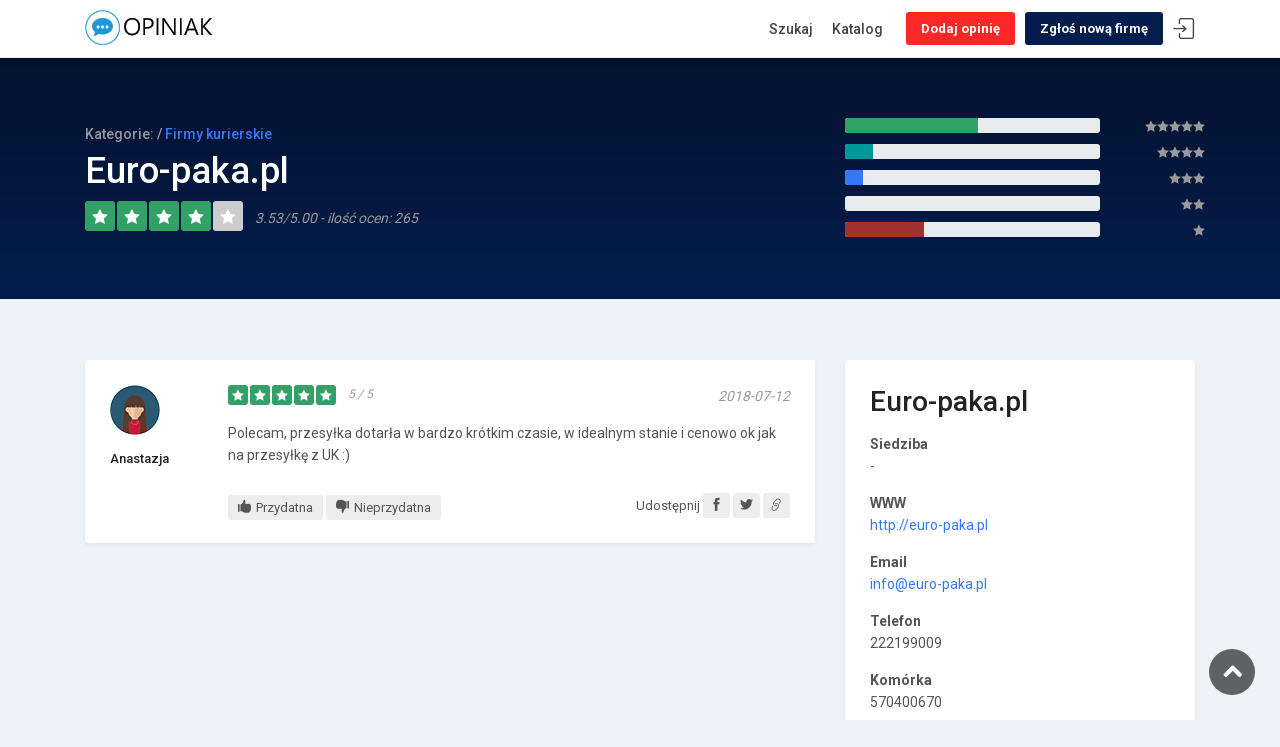

--- FILE ---
content_type: text/html; charset=UTF-8
request_url: https://opiniak.com/opinie/euro-paka-pl/343207
body_size: 4286
content:

<!DOCTYPE html>
<html lang="pl">

<head>


    <meta charset="utf-8">
    <meta http-equiv="X-UA-Compatible" content="IE=edge">
    <meta name="viewport" content="width=device-width, initial-scale=1, shrink-to-fit=no">
    <meta name="description" content="OPINIAK to wysokiej klasy katalog recenzji konsumentów na temat usług świadczonych przez firmy, a także opinie na temat jakości obsługi oraz klasy oferowanych produktów.">
    <title>OPINIAK | Opinia o firmie Euro-paka.pl | Anastazja 5 / 5 | #343207</title>

    <!-- Favicons-->
	<link rel="apple-touch-icon" sizes="180x180" href="/img/apple-touch-icon.png">
	<link rel="icon" type="image/png" sizes="32x32" href="/img/favicon-32x32.png">
	<link rel="icon" type="image/png" sizes="16x16" href="/img/favicon-16x16.png">
	<link rel="manifest" href="/img/site.webmanifest">
	<link rel="mask-icon" href="/img/safari-pinned-tab.svg" color="#5bbad5">
	<link rel="shortcut icon" href="/img/favicon.ico">
	<meta name="msapplication-TileColor" content="#da532c">
	<meta name="msapplication-config" content="/img/browserconfig.xml">
	<meta name="theme-color" content="#ffffff">

    <!-- GOOGLE WEB FONT -->
    <link href="https://fonts.googleapis.com/css?family=Roboto:300,400,500,700" rel="stylesheet">
	<!-- <link href="https://fonts.googleapis.com/css?family=Roboto%20Mono:300,400,500,700" rel="stylesheet"> -->

    <!-- BASE CSS -->
    <link href="/css/bootstrap.min.css" rel="stylesheet">
    <link href="/css/style.css" rel="stylesheet">
	<link href="/css/vendors.css" rel="stylesheet">

<!-- Quantcast Choice. Consent Manager Tag v2.0 (for TCF 2.0) -->
<script type="text/javascript" async=true>
(function() {
  var host = window.location.hostname;
  var element = document.createElement('script');
  var firstScript = document.getElementsByTagName('script')[0];
  var url = 'https://cmp.quantcast.com'
    .concat('/choice/', 'WH1QRPakUBcDS', '/', host, '/choice.js?tag_version=V2');
  var uspTries = 0;
  var uspTriesLimit = 3;
  element.async = true;
  element.type = 'text/javascript';
  element.src = url;

  firstScript.parentNode.insertBefore(element, firstScript);

  function makeStub() {
    var TCF_LOCATOR_NAME = '__tcfapiLocator';
    var queue = [];
    var win = window;
    var cmpFrame;

    function addFrame() {
      var doc = win.document;
      var otherCMP = !!(win.frames[TCF_LOCATOR_NAME]);

      if (!otherCMP) {
        if (doc.body) {
          var iframe = doc.createElement('iframe');

          iframe.style.cssText = 'display:none';
          iframe.name = TCF_LOCATOR_NAME;
          doc.body.appendChild(iframe);
        } else {
          setTimeout(addFrame, 5);
        }
      }
      return !otherCMP;
    }

    function tcfAPIHandler() {
      var gdprApplies;
      var args = arguments;

      if (!args.length) {
        return queue;
      } else if (args[0] === 'setGdprApplies') {
        if (
          args.length > 3 &&
          args[2] === 2 &&
          typeof args[3] === 'boolean'
        ) {
          gdprApplies = args[3];
          if (typeof args[2] === 'function') {
            args[2]('set', true);
          }
        }
      } else if (args[0] === 'ping') {
        var retr = {
          gdprApplies: gdprApplies,
          cmpLoaded: false,
          cmpStatus: 'stub'
        };

        if (typeof args[2] === 'function') {
          args[2](retr);
        }
      } else {
        if(args[0] === 'init' && typeof args[3] === 'object') {
          args[3] = Object.assign(args[3], { tag_version: 'V2' });
        }
        queue.push(args);
      }
    }

    function postMessageEventHandler(event) {
      var msgIsString = typeof event.data === 'string';
      var json = {};

      try {
        if (msgIsString) {
          json = JSON.parse(event.data);
        } else {
          json = event.data;
        }
      } catch (ignore) {}

      var payload = json.__tcfapiCall;

      if (payload) {
        window.__tcfapi(
          payload.command,
          payload.version,
          function(retValue, success) {
            var returnMsg = {
              __tcfapiReturn: {
                returnValue: retValue,
                success: success,
                callId: payload.callId
              }
            };
            if (msgIsString) {
              returnMsg = JSON.stringify(returnMsg);
            }
            if (event && event.source && event.source.postMessage) {
              event.source.postMessage(returnMsg, '*');
            }
          },
          payload.parameter
        );
      }
    }

    while (win) {
      try {
        if (win.frames[TCF_LOCATOR_NAME]) {
          cmpFrame = win;
          break;
        }
      } catch (ignore) {}

      if (win === window.top) {
        break;
      }
      win = win.parent;
    }
    if (!cmpFrame) {
      addFrame();
      win.__tcfapi = tcfAPIHandler;
      win.addEventListener('message', postMessageEventHandler, false);
    }
  };

  makeStub();

  var uspStubFunction = function() {
    var arg = arguments;
    if (typeof window.__uspapi !== uspStubFunction) {
      setTimeout(function() {
        if (typeof window.__uspapi !== 'undefined') {
          window.__uspapi.apply(window.__uspapi, arg);
        }
      }, 500);
    }
  };

  var checkIfUspIsReady = function() {
    uspTries++;
    if (window.__uspapi === uspStubFunction && uspTries < uspTriesLimit) {
      console.warn('USP is not accessible');
    } else {
      clearInterval(uspInterval);
    }
  };

  if (typeof window.__uspapi === 'undefined') {
    window.__uspapi = uspStubFunction;
    var uspInterval = setInterval(checkIfUspIsReady, 6000);
  }
})();
</script>
<!-- End Quantcast Choice. Consent Manager Tag v2.0 (for TCF 2.0) -->

</head>

<body>
	
	<div id="page">
		
	<header class="header_in is_fixed menu_fixed">
		<div class="container">
			<div class="row">
				<div class="col-lg-3 col-12">
					<div id="logo">
						<a href="/">
							<img src="/img/logo_sticky.png" width="140" height="35" alt="" class="logo_sticky">
						</a>
					</div>
				</div>
				<div class="col-lg-9 col-12">
					<ul id="top_menu">
						<li><a href="/dodaj-opinie/euro-paka-pl" class="btn_top">Dodaj opinię</a></li>
						<li><a href="/dodaj-firme/" class="btn_top company">Zgłoś nową firmę</a></li>
						<li><a href="#sign-in-dialog" id="sign-in" class="login" title="Logowanie">Logowanie</a></li>
					</ul>
					<!-- /top_menu -->
					<a href="#menu" class="btn_mobile">
						<div class="hamburger hamburger--spin" id="hamburger">
							<div class="hamburger-box">
								<div class="hamburger-inner"></div>
							</div>
						</div>
					</a>
							<nav id="menu" class="main-menu">
								<ul>
									<li><span><a href="/">Szukaj</a></span>
									</li>
									<li><span><a href="/kategorie/">Katalog</a></span>
									</li>
																	</ul>
							</nav>
				</div>
			</div>
			<!-- /row -->
		</div>
		<!-- /container -->		
	</header>
	<!-- /header -->
	
		
	<main>
		<div class="reviews_summary">
			<div class="wrapper">
				<div class="container">
					<div class="row">
						<div class="col-lg-8">
							<!-- <figure>
								<img src="/img/logo-company.png" alt="">
							</figure> -->
							<small>Kategorie:  / <a href='/kategoria/Firmy+kurierskie'>Firmy kurierskie</a> </small>
							<h1>Euro-paka.pl</h1>
							<span class="rating"><i class="icon_star"></i><i class="icon_star"></i><i class="icon_star"></i><i class="icon_star"></i><i class="icon_star empty"></i><em>3.53/5.00 - ilość ocen: 265</em></span>
							
														
						</div>
						<div class="col-lg-4 review_detail">
							<div class="row">
								<div class="col-lg-9 col-9">
									<div class="progress">
																				<div class="progress-bar" role="progressbar" style="width: 52%; background-color: #32a067;" aria-valuenow="52" aria-valuemin="0" aria-valuemax="100"></div>
									</div>
								</div>
								<div class="col-lg-3 col-3 text-right" style="padding-left:0; padding-right:5px;"><strong><i class="icon_star"></i><i class="icon_star"></i><i class="icon_star"></i><i class="icon_star"></i><i class="icon_star"></i></strong></div>
							</div>
							<!-- /row -->
							<div class="row">
								<div class="col-lg-9 col-9">
									<div class="progress">
																				<div class="progress-bar" role="progressbar" style="width: 11%; background-color: #009999;" aria-valuenow="11" aria-valuemin="0" aria-valuemax="100"></div>
									</div>
								</div>
								<div class="col-lg-3 col-3 text-right" style="padding-left:0; padding-right:5px;"><strong><i class="icon_star"></i><i class="icon_star"></i><i class="icon_star"></i><i class="icon_star"></i></strong></div>
							</div>
							<!-- /row -->
							<div class="row">
								<div class="col-lg-9 col-9">
									<div class="progress">
																				<div class="progress-bar" role="progressbar" style="width: 7%;" aria-valuenow="7" aria-valuemin="0" aria-valuemax="100"></div>
									</div>
								</div>
								<div class="col-lg-3 col-3 text-right" style="padding-left:0; padding-right:5px;"><strong><i class="icon_star"></i><i class="icon_star"></i><i class="icon_star"></i></strong></div>
							</div>
							<!-- /row -->
							<div class="row">
								<div class="col-lg-9 col-9">
									<div class="progress">
																				<div class="progress-bar" role="progressbar" style="width: 0%; background-color: #9f32a0;" aria-valuenow="0" aria-valuemin="0" aria-valuemax="100"></div>
									</div>
								</div>
								<div class="col-lg-3 col-3 text-right" style="padding-left:0; padding-right:5px;"><strong><i class="icon_star"></i><i class="icon_star"></i></strong></div>
							</div>
							<!-- /row -->
							<div class="row">
								<div class="col-lg-9 col-9">
									<div class="progress last">
																				<div class="progress-bar" role="progressbar" style="width: 31%;  background-color: #a03232;" aria-valuenow="31" aria-valuemin="0" aria-valuemax="100"></div>
									</div>
								</div>
								<div class="col-lg-3 col-3 text-right" style="padding-left:0; padding-right:5px;"><strong><i class="icon_star"></i></strong></div>
							</div>
							<!-- /row -->
						</div>
					</div>
				</div>
				<!-- /container -->
			</div>
		</div>
		<!-- /reviews_summary -->
		
		<div class="container margin_60_35">
			<div class="row">
				<div class="col-lg-8">
				
					
				
					<div class="review_card">
												<div class="row">
							<div class="col-md-2 user_info">
																<figure><img src="/img/f5.jpg" alt=""></figure>
								<h5 style="overflow-wrap: break-word;">Anastazja</h5>
							</div>
							<div class="col-md-10 review_content">
								<div class="clearfix add_bottom_15">
									<span class="rating"><i class="icon_star"></i><i class="icon_star"></i><i class="icon_star"></i><i class="icon_star"></i><i class="icon_star"></i><em>5 / 5</em></span>
									<em>2018-07-12</em>
								</div>
																
																
								<p style='word-wrap: break-word;'>				Polecam, przesyłka dotarła w bardzo krótkim czasie, w idealnym stanie i cenowo ok jak na przesyłkę z UK :)</p>
								<ul>
									<li><a href="#0"><i class="icon_like_alt"></i><span>Przydatna</span></a></li>
									<li><a href="#0"><i class="icon_dislike_alt"></i><span>Nieprzydatna</span></a></li>

									<li><span>Udostępnij</span> <a target="_blank" rel="external nofollow" href="https://www.facebook.com/sharer.php?u=https://opiniak.com/opinie/euro-paka-pl/343207"><i class="ti-facebook"></i></a> <a target="_blank" rel="external nofollow" href="https://twitter.com/intent/tweet?url=https://opiniak.com/opinie/euro-paka-pl/343207"><i class="ti-twitter-alt"></i></a> <a href="/opinie/euro-paka-pl/343207"><i class="ti-link"></i></a></li>
								</ul>
							</div>
						</div>
					</div>
					
					


				</div>
				<!-- /col -->
				<div class="col-lg-4">
					<div class="box_general company_info">
						<h3>Euro-paka.pl</h3>
						<p></p>
						<p><strong>Siedziba</strong><br>-</p>
						<p><strong>WWW</strong><br><a target="_blank" rel="nofollow external" href="http://euro-paka.pl">http://euro-paka.pl</a></p>
						<p><strong>Email</strong><br><a href="/cdn-cgi/l/email-protection#98f1f6fef7d8fdedeaf7b5e8f9f3f9b6e8f4"><span class="__cf_email__" data-cfemail="aec7c0c8c1eecbdbdcc183decfc5cf80dec2">[email&#160;protected]</span></a></p>
						<p><strong>Telefon</strong><br> 222199009</p>
						<p><strong>Komórka</strong><br>570400670</p>
						<p><strong>Infolinia</strong><br>-</p>
						<!-- <p class="follow_company"><strong>Follow us</strong><br><a href="#0"><i class="social_facebook_circle"></i></a><a href="#0"><i class="social_twitter_circle"></i></a><a href="#0"><i class="social_googleplus_circle"></i></a><a href="#0"><i class="social_instagram_circle"></i></a></p> -->
					</div>
				</div>
			</div>
			<!-- /row -->
		</div>
		<!-- /container -->
		
	</main>
	<!--/main-->
	
	<footer>
		<div class="container">
			<hr>
			<div class="row">
				<div class="col-lg-6">

				</div>
				<div class="col-lg-6">
					<ul id="additional_links">
						<li><span>© 2019 Opiniak.com</span></li>
					</ul>
				</div>
			</div>
		</div>
	</footer>
	<!--/footer-->
	</div>
	<!-- page -->
	
	
	<div id="sign-in-dialog" class="zoom-anim-dialog mfp-hide">
		<div class="small-dialog-header">
			<h4>Logowanie</h4>
		</div>
		<form method="post" action="/login.php">
			<div class="sign-in-wrapper">

				<div class="form-group">
					<label>Login</label>
					<input type="text" class="form-control" name="login" id="login">
					<i class="icon-user"></i>
				</div>
				<div class="form-group">
					<label>Hasło</label>
					<input type="password" class="form-control" name="password" id="password" value="">
					<i class="icon_lock_alt"></i>
				</div>
				<div class="text-center"><input type="submit" value="Zaloguj" class="btn_1 full-width"></div>
			</div>
		</form>
	</div>	
	<div id="toTop"></div><!-- Back to top button -->
	
	<!-- COMMON SCRIPTS -->
    <script data-cfasync="false" src="/cdn-cgi/scripts/5c5dd728/cloudflare-static/email-decode.min.js"></script><script src="/js/common_scripts.js"></script>
	<script src="/js/functions.js"></script>
	<script src="/assets/validate.js"></script>

<script defer src="https://static.cloudflareinsights.com/beacon.min.js/vcd15cbe7772f49c399c6a5babf22c1241717689176015" integrity="sha512-ZpsOmlRQV6y907TI0dKBHq9Md29nnaEIPlkf84rnaERnq6zvWvPUqr2ft8M1aS28oN72PdrCzSjY4U6VaAw1EQ==" data-cf-beacon='{"version":"2024.11.0","token":"03ecc021ca5f4d369cbf9fc76684dcf5","r":1,"server_timing":{"name":{"cfCacheStatus":true,"cfEdge":true,"cfExtPri":true,"cfL4":true,"cfOrigin":true,"cfSpeedBrain":true},"location_startswith":null}}' crossorigin="anonymous"></script>
</body>
</html>

--- FILE ---
content_type: text/css
request_url: https://opiniak.com/css/style.css
body_size: 15434
content:
/*
Theme Name: Vanno
Theme URI: http://www.ansonika.com/vanno/
Author: Ansonika
Author URI: http://themeforest.net/user/Ansonika/

[Table of contents] 

1. SITE STRUCTURE and TYPOGRAPHY
- 1.1 Typography
- 1.2 Buttons
- 1.3 Structure

2. CONTENT
- 2.1 Home
- 2.2 Listing
- 2.3 Detail page
- 2.4 Write a review page
- 2.5 Login/register
- 2.6 Company landing 
- 2.7 Pricing page
- 2.8 Faq/help
- 2.9 Contacts
- 2.10 Company categories
- 2.11 User Dashboard
- 2.12 About

3. COMMON
- 3.1 Misc
- 3.2 Spacing
- 3.3 Cookie bar
- 3.4 Sing In Modal

/*============================================================================================*/
/* 1.  SITE STRUCTURE and TYPOGRAPHY */
/*============================================================================================*/
/* MAIN NAVIGATION */
/* All styles for screen size over 992px*/
@media only screen and (min-width: 992px) {
  nav#menu.main-menu {
    display: block !important;
  }

  #mm-menu.main-menu {
    display: none !important;
  }

  header .btn_mobile {
    display: none !important;
  }

  /* Menu */
  .main-menu {
    position: relative;
    z-index: 9;
    width: auto;
    top: 8px;
    right: 15px;
    float: right;
    -moz-transition: all 0.3s ease-in-out;
    -o-transition: all 0.3s ease-in-out;
    -webkit-transition: all 0.3s ease-in-out;
    -ms-transition: all 0.3s ease-in-out;
    transition: all 0.3s ease-in-out;
    color: #fff;
  }
  .main-menu ul,
  .main-menu ul li {
    position: relative;
    display: inline-block;
    margin: 0;
    padding: 0;
  }
  .main-menu ul a,
  .main-menu ul li a {
    position: relative;
    margin: 0;
    padding: 0;
    display: block;
    padding: 5px 10px;
    white-space: nowrap;
  }

  /*First level styles */
  .main-menu > ul > li span > a {
    color: #fff;
    padding: 0 8px 15px 8px;
    font-size: 14px;
    font-size: 0.875rem;
    font-weight: 500;
  }
  .main-menu > ul > li span:hover > a {
    opacity: 0.7;
  }

  header.sticky .main-menu > ul > li span > a, header.header_in .main-menu > ul > li span > a {
    color: #444;
  }
  header.sticky .main-menu > ul > li span:hover > a, header.header_in .main-menu > ul > li span:hover > a {
    opacity: 1;
    color: #3578fa;
  }

  /* Submenu*/
  .main-menu ul ul {
    position: absolute;
    z-index: 1;
    visibility: hidden;
    left: 3px;
    top: 93%;
    margin: 0;
    display: block;
    padding: 0;
    background: #fff;
    min-width: 200px;
    -webkit-box-shadow: 0px 6px 12px 0px rgba(0, 0, 0, 0.175);
    -moz-box-shadow: 0px 6px 12px 0px rgba(0, 0, 0, 0.175);
    box-shadow: 0px 6px 12px 0px rgba(0, 0, 0, 0.175);
    transform: scale(0.4);
    transform-origin: 10% top;
    transition: 0.15s linear, 0.1s opacity cubic-bezier(0.39, 0.575, 0.565, 1), 0.15s transform cubic-bezier(0.1, 1.26, 0.83, 1);
    opacity: 0;
    -moz-transition: all 0.2s ease;
    -o-transition: all 0.2s ease;
    -webkit-transition: all 0.2s ease;
    -ms-transition: all 0.2s ease;
    transition: all 0.2s ease;
    -webkit-border-radius: 3px;
    -moz-border-radius: 3px;
    -ms-border-radius: 3px;
    border-radius: 3px;
  }
  .main-menu ul ul:before {
    bottom: 100%;
    left: 15%;
    border: solid transparent;
    content: " ";
    height: 0;
    width: 0;
    position: absolute;
    pointer-events: none;
    border-bottom-color: #fff;
    border-width: 7px;
    margin-left: -7px;
  }
  .main-menu ul ul li {
    display: block;
    height: auto;
    padding: 0;
  }
  .main-menu ul ul li a {
    font-size: 13px;
    font-size: 0.8125rem;
    color: #555;
    border-bottom: 1px solid #ededed;
    display: block;
    padding: 15px 10px;
    line-height: 1;
  }

  .main-menu ul li:hover > ul {
    padding: 0;
    visibility: visible;
    opacity: 1;
    -webkit-transform: scale(1);
    transform: scale(1);
    -webkit-transition-delay: 0.2s;
    transition-delay: 0.2s;
    -webkit-transition-duration: 0s, 0.2s, 0.2s;
    transition-duration: 0s, 0.2s, 0.2s;
  }

  .main-menu ul ul li:first-child a:hover {
    -webkit-border-radius: 3px 3px 0 0;
    -moz-border-radius: 3px 3px 0 0;
    -ms-border-radius: 3px 3px 0 0;
    border-radius: 3px 3px 0 0;
  }
  .main-menu ul ul li:last-child a {
    border-bottom: none;
  }
  .main-menu ul ul li:last-child a:hover {
    -webkit-border-radius: 0 0 3px 3px;
    -moz-border-radius: 0 0 3px 3px;
    -ms-border-radius: 0 0 3px 3px;
    border-radius: 0 0 3px 3px;
  }
  .main-menu ul ul li:hover > a {
    background-color: #f9f9f9;
    color: #3578fa;
    padding-left: 15px;
  }
}
/* Submenu 2nd level right */
.main-menu ul ul.second_level_right {
  left: auto;
  right: 3px;
}
.main-menu ul ul.second_level_right:before {
  right: 15%;
  left: auto;
}

/* Submenu 3rd level */
.main-menu ul ul li span a {
  font-weight: normal !important;
}
.main-menu ul ul li span a:hover {
  background-color: #f9f9f9;
  color: #3578fa;
  padding-left: 18px;
  opacity: 1;
}
.main-menu ul ul li span a:after {
  font-family: 'ElegantIcons';
  content: "\35";
  float: right;
  font-size: 16px;
  font-size: 1rem;
  margin-top: -2px;
}

.main-menu ul ul ul {
  position: absolute;
  border-top: 0;
  z-index: 1;
  height: auto;
  left: 100%;
  top: 0;
  margin: 0;
  padding: 0;
  background: #fff;
  min-width: 190px;
  -webkit-box-shadow: 0 6px 12px rgba(0, 0, 0, 0.175);
  box-shadow: 0 6px 12px rgba(0, 0, 0, 0.175);
}
.main-menu ul ul ul.third_level_left {
  right: 100%;
  left: auto;
}
.main-menu ul ul ul li a {
  border-bottom: 1px solid #ededed !important;
}

/* Arrows top 3rd level*/
.main-menu ul ul ul:before {
  border-width: 0;
  margin-left: 0;
}

/* All styles for screen size under 991px */
@media only screen and (max-width: 991px) {
  nav#menu {
    display: none !important;
  }

  .mm-menu {
    background: #fff;
  }

  .main-menu {
    top: 0;
    right: 0;
    float: none;
  }

  ul.mm-listview {
    line-height: 25px;
  }
  ul.mm-listview li a {
    color: #ccc;
    display: block;
  }
}
#menu.fake_menu {
  display: none !important;
  visibility: hidden !important;
}

/*-------- 1.1 Typography --------*/
/* rem reference
10px = 0.625rem
12px = 0.75rem
14px = 0.875rem
16px = 1rem (base)
18px = 1.125rem
20px = 1.25rem
24px = 1.5rem
30px = 1.875rem
32px = 2rem
*/
html * {
  -webkit-font-smoothing: antialiased;
  -moz-osx-font-smoothing: grayscale;
}

body {
  background: #eef3f7;
  font-size: 0.875rem;
  line-height: 1.6;
  font-family: "Roboto", Arial, sans-serif;
  color: #555;
}

h1,
h2,
h3,
h4,
h5,
h6 {
  color: #222;
}

p {
  margin-bottom: 30px;
}

strong {
  font-weight: 600;
}

label {
  font-weight: 500;
  margin-bottom: 3px;
  color: #222;
}

hr {
  margin: 30px 0 30px 0;
  border-color: #ddd;
}

ul, ol {
  list-style: none;
  margin: 0 0 25px 0;
  padding: 0;
}

.main_title_3 {
  position: relative;
}
.main_title_3 h2, .main_title_3 h3 {
  font-size: 32px;
  font-size: 2rem;
  margin: -5px 0 0 0;
  display: inline-block;
}
@media (max-width: 767px) {
  .main_title_3 h2, .main_title_3 h3 {
    font-size: 24px;
    font-size: 1.5rem;
  }
}
.main_title_3 p {
  font-size: 18px;
  font-size: 1.125rem;
  font-weight: 300;
  line-height: 1.4;
  margin-bottom: 20px;
}
@media (max-width: 767px) {
  .main_title_3 p {
    font-size: 16px;
    font-size: 1rem;
  }
}
.main_title_3 a {
  display: inline-block;
  right: 0;
  bottom: 0;
  /* position: absolute; */
}
@media (max-width: 767px) {
  .main_title_3 a {
    top: -8px;
  }
}
.main_title_3 a:after {
  font-family: 'ElegantIcons';
  content: "\24";
  font-size: 21px;
  font-size: 1.3125rem;
  -moz-transition: all 0.3s ease-in-out;
  -o-transition: all 0.3s ease-in-out;
  -webkit-transition: all 0.3s ease-in-out;
  -ms-transition: all 0.3s ease-in-out;
  transition: all 0.3s ease-in-out;
  position: relative;
  top: 5px;
  margin-left: 4px;
}

.main_title_2 {
  text-align: center;
  margin-bottom: 10px;
  position: relative;
}
@media (max-width: 767px) {
  .main_title_2 {
    margin-bottom: 10px;
  }
}
.main_title_2 h2, .main_title_2 h1 {
  margin: 0;
}
@media (max-width: 767px) {
  .main_title_2 h2, .main_title_2 h1 {
    font-size: 32px;
    font-size: 2rem;
  }
}
.main_title_2 p {
  font-size: 24px;
  font-size: 1.5rem;
  font-weight: 300;
  line-height: 1.4;
}
@media (max-width: 767px) {
  .main_title_2 p {
    font-size: 21px;
    font-size: 1.3125rem;
  }
}

/*General links color*/
a {
  color: #3578fa;
  text-decoration: none;
  -moz-transition: all 0.3s ease-in-out;
  -o-transition: all 0.3s ease-in-out;
  -webkit-transition: all 0.3s ease-in-out;
  -ms-transition: all 0.3s ease-in-out;
  transition: all 0.3s ease-in-out;
  outline: none;
}
a:hover, a:focus {
  color: #111;
  text-decoration: none;
  outline: none;
}

/*-------- 1.2 Buttons --------*/
a.btn_1,
.btn_1 {
  border: none;
  color: #fff;
  background: #3578fa;
  outline: none;
  cursor: pointer;
  display: inline-block;
  text-decoration: none;
  padding: 15px 30px;
  color: #fff;
  font-weight: 600;
  text-align: center;
  line-height: 1;
  -moz-transition: all 0.3s ease-in-out;
  -o-transition: all 0.3s ease-in-out;
  -webkit-transition: all 0.3s ease-in-out;
  -ms-transition: all 0.3s ease-in-out;
  transition: all 0.3s ease-in-out;
  -webkit-border-radius: 3px;
  -moz-border-radius: 3px;
  -ms-border-radius: 3px;
  border-radius: 3px;
  font-size: 14px;
  font-size: 0.875rem;
}
a.btn_1:hover,
.btn_1:hover {
  background-color: #FFC107;
  color: #222 !important;
}
a.btn_1.full-width,
.btn_1.full-width {
  display: block;
  width: 100%;
  text-align: center;
  margin-bottom: 5px;
}
a.btn_1.full-width.purchase,
.btn_1.full-width.purchase {
  background-color: #3578fa;
}
a.btn_1.full-width.purchase:hover,
.btn_1.full-width.purchase:hover {
  background-color: #32a067;
  color: #fff !important;
}
a.btn_1.full-width.wishlist,
.btn_1.full-width.wishlist {
  border-color: #555;
  color: #555;
}
a.btn_1.full-width.wishlist:hover,
.btn_1.full-width.wishlist:hover {
  color: #fff !important;
  background-color: #555;
  border-color: #555;
}
a.btn_1.small,
.btn_1.small {
  padding: 7px 10px;
  font-size: 13px;
  font-size: 0.8125rem;
}
a.btn_1.medium,
.btn_1.medium {
  font-size: 16px;
  font-size: 1rem;
  padding: 18px 30px;
}
a.btn_1.rounded,
.btn_1.rounded {
  -webkit-border-radius: 25px !important;
  -moz-border-radius: 25px !important;
  -ms-border-radius: 25px !important;
  border-radius: 25px !important;
}


a.btn_2,
.btn_2 {
  border: none;
  color: #fff;
  background: #FF6347;
  outline: none;
  cursor: pointer;
  display: inline-block;
  text-decoration: none;
  padding: 15px 30px;
  color: #fff;
  font-weight: 600;
  text-align: center;
  line-height: 1;
  -moz-transition: all 0.3s ease-in-out;
  -o-transition: all 0.3s ease-in-out;
  -webkit-transition: all 0.3s ease-in-out;
  -ms-transition: all 0.3s ease-in-out;
  transition: all 0.3s ease-in-out;
  -webkit-border-radius: 3px;
  -moz-border-radius: 3px;
  -ms-border-radius: 3px;
  border-radius: 3px;
  font-size: 14px;
  font-size: 0.875rem;
}
a.btn_2:hover,
.btn_2:hover {
  background-color: #FFC107;
  color: #222 !important;
}
a.btn_2.small,
.btn_2.small {
  padding: 7px 10px;
  font-size: 13px;
  font-size: 0.8125rem;
}

a.btn_top,
.btn_top {
  border: none;
  color: #fff;
  background: #fc2727;
  outline: none;
  cursor: pointer;
  display: inline-block;
  text-decoration: none;
  color: #fff !important;
  font-weight: 600;
  -moz-transition: all 0.3s ease-in-out;
  -o-transition: all 0.3s ease-in-out;
  -webkit-transition: all 0.3s ease-in-out;
  -ms-transition: all 0.3s ease-in-out;
  transition: all 0.3s ease-in-out;
  -webkit-border-radius: 3px;
  -moz-border-radius: 3px;
  -ms-border-radius: 3px;
  border-radius: 3px;
  line-height: 1 !important;
  padding: 10px 15px !important;
  position: relative;
  top: 2px;
}
@media (max-width: 991px) {
  a.btn_top,
  .btn_top {
    display: none;
  }
}
a.btn_top:hover,
.btn_top:hover {
  background-color: #FFC107;
  color: #222 !important;
  opacity: 1 !important;
}
a.btn_top.company,
.btn_top.company {
  background-color: #051d4d;
  color: #fff !important;
  opacity: 1 !important;
}
a.btn_top.company:hover,
.btn_top.company:hover {
  background-color: #FFC107;
  color: #222 !important;
  opacity: 1 !important;
}

.closebt {
  -moz-transition: all 0.3s ease-in-out;
  -o-transition: all 0.3s ease-in-out;
  -webkit-transition: all 0.3s ease-in-out;
  -ms-transition: all 0.3s ease-in-out;
  transition: all 0.3s ease-in-out;
  cursor: pointer;
  position: absolute;
  font-size: 24px;
  font-size: 1.5rem;
  top: 10px;
  right: 15px;
  color: #fff;
  opacity: 0.6;
  width: 30px;
  height: 30px;
}
.closebt:hover {
  -webkit-transform: rotate(90deg);
  -moz-transform: rotate(90deg);
  -ms-transform: rotate(90deg);
  -o-transform: rotate(90deg);
  transform: rotate(90deg);
  opacity: 1;
}

.btn_home_align {
  text-align: right;
}
@media (max-width: 767px) {
  .btn_home_align {
    text-align: center;
    margin-bottom: 15px;
  }
}

/*-------- 1.3 Structure --------*/
/* Header */
header {
  position: fixed;
  left: 0;
  top: 0;
  width: 100%;
  padding: 20px 30px;
  z-index: 99999999;
  border-bottom: 1px solid rgba(255, 255, 255, 0);
}
@media (max-width: 767px) {
  header.header {
    padding: 15px 15px 6px 15px;
  }
}
header.header .logo_sticky {
  display: none;
}
header.header.sticky {
  -moz-transition: all 0.3s ease-in-out;
  -o-transition: all 0.3s ease-in-out;
  -webkit-transition: all 0.3s ease-in-out;
  -ms-transition: all 0.3s ease-in-out;
  transition: all 0.3s ease-in-out;
  border-bottom: 1px solid #ededed;
  background-color: #fff;
  padding: 10px 20px;
}
@media (max-width: 991px) {
  header.header.sticky {
    padding: 15px 15px 6px 15px;
  }
}
header.header.sticky .logo_normal {
  display: none;
}
header.header.sticky .logo_sticky {
  display: inline-block;
}
header.header_in {
  padding: 10px 0;
  background-color: #fff;
  position: relative;
}
header.header_in.is_fixed {
  border-bottom: 1px solid #ededed;
  position: fixed;
  left: 0;
  top: 0;
  width: 100%;
}
header.header_in.is_sticky.sticky {
  position: fixed;
  left: 0;
  top: 0;
  width: 100%;
}
header.header_in ul#top_menu li a {
  color: #444;
}
@media (max-width: 991px) {
  header.header_in {
    padding: 10px 0 5px 0;
  }
  header.header_in ul#top_menu {
    position: absolute;
    right: 15px;
    float: none;
  }
  header.header_in #logo a {
    z-index: 9;
    position: relative;
  }
}

.sub_header_in {
  background-color: #3578fa;
  padding: 20px 0;
}
.sub_header_in h1 {
  color: #fff;
  margin: 0;
  font-size: 26px;
  font-size: 1.625rem;
}
@media (max-width: 575px) {
  .sub_header_in h1 {
    font-size: 18px;
    font-size: 1.125rem;
  }
}

ul#top_menu {
  float: right;
  margin: 0;
  padding: 0;
  font-size: 13px;
  font-size: 0.8125rem;
}
@media (max-width: 991px) {
  ul#top_menu {
    margin: -2px 0 0 10px;
  }
}
ul#top_menu li {
  float: left;
  margin: 0;
  line-height: 1;
  margin-right: 10px;
}
ul#top_menu li:last-child {
  margin-right: 0;
  position: relative;
  top: 0;
}
@media (max-width: 991px) {
  ul#top_menu li {
    margin: 2px 0 0 10px;
  }
}
ul#top_menu li a {
  color: #fff;
}
ul#top_menu li a:hover {
  color: #fff;
  opacity: 0.7;
}
ul#top_menu li a.login, ul#top_menu li a.wishlist_bt_top {
  display: block;
  width: 22px;
  height: 23px;
  position: relative;
  top: 8px;
  -moz-transition: opacity 0.5s ease;
  -o-transition: opacity 0.5s ease;
  -webkit-transition: opacity 0.5s ease;
  -ms-transition: opacity 0.5s ease;
  transition: opacity 0.5s ease;
}
@media (max-width: 991px) {
  ul#top_menu li a.login, ul#top_menu li a.wishlist_bt_top {
    top: 2px;
  }
}
ul#top_menu li a.login:before, ul#top_menu li a.wishlist_bt_top:before {
  font-family: 'Glyphter';
  font-size: 21px;
  font-size: 1.3125rem;
  text-indent: 0;
  position: absolute;
  left: 0;
  top: 0;
  font-weight: normal;
  line-height: 1;
}
.sticky ul#top_menu li a.login:before, .sticky ul#top_menu li a.wishlist_bt_top:before {
  color: #444;
}
ul#top_menu li a.wishlist_bt_top {
  text-indent: -9999px;
  overflow: hidden;
}
ul#top_menu li a.wishlist_bt_top:before {
  content: '\0043';
}
ul#top_menu li a.login {
  text-indent: -9999px;
  overflow: hidden;
}
ul#top_menu li a.login:before {
  content: '\0042';
}
ul#top_menu li a.logged {
  display: block;
  width: 34px;
  height: 34px;
  position: relative;
  overflow: hidden;
  top: 1px;
  margin-left: 15px;
  -webkit-border-radius: 50%;
  -moz-border-radius: 50%;
  -ms-border-radius: 50%;
  border-radius: 50%;
  -moz-transition: opacity 0.5s ease;
  -o-transition: opacity 0.5s ease;
  -webkit-transition: opacity 0.5s ease;
  -ms-transition: opacity 0.5s ease;
  transition: opacity 0.5s ease;
}
ul#top_menu li a.logged img {
  width: 35px;
  height: auto;
  position: absolute;
  left: 50%;
  top: 50%;
  -webkit-transform: translate(-50%, -50%);
  -moz-transform: translate(-50%, -50%);
  -ms-transform: translate(-50%, -50%);
  -o-transform: translate(-50%, -50%);
  transform: translate(-50%, -50%);
}
@media (max-width: 991px) {
  ul#top_menu li a.logged {
    top: -5px;
  }
}

header.sticky .hamburger-inner, header.sticky .hamburger-inner::before, header.sticky .hamburger-inner::after, header.header_in .hamburger-inner, header.header_in .hamburger-inner::before, header.header_in .hamburger-inner::after {
  background-color: #444;
}

#logo {
  float: left;
}
@media (max-width: 991px) {
  #logo {
    float: none;
    position: absolute;
    top: 0;
    left: 0;
    width: 100%;
    text-align: center;
  }
  #logo img {
    width: auto;
    height: 28px;
    margin: 12px 0 0 0;
  }
  .header_in #logo img {
    margin: 0;
  }
}

/* Main */
main {
  background-color: #eef3f7;
  position: relative;
  z-index: 1;
}

/* Footer */
footer {
  padding: 60px 0 35px 0;
  border-top: 1px solid #ededed;
  background-color: #fff;
}
@media (max-width: 767px) {
  footer {
    padding: 45px 0 35px 0;
  }
}
footer h3 {
  margin: 0 0 15px 0;
  font-size: 18px;
  font-size: 1.125rem;
}
@media (max-width: 575px) {
  footer h3 {
    font-size: 16px;
    font-size: 1rem;
    margin: 0;
  }
}
footer a.collapse_bt_mobile {
  position: relative;
  display: block;
  cursor: default;
}
@media (max-width: 575px) {
  footer a.collapse_bt_mobile {
    border-bottom: 1px solid #ededed;
    padding: 12px 0;
  }
}
footer a.collapse_bt_mobile .circle-plus {
  display: none;
}
@media (max-width: 575px) {
  footer a.collapse_bt_mobile .circle-plus {
    display: block;
    position: absolute;
    top: 8px;
    right: 0;
  }
}
@media (max-width: 575px) {
  footer hr {
    display: none;
  }
}
@media (max-width: 575px) {
  footer ul {
    padding-top: 15px;
  }
}
footer ul li {
  margin-bottom: 5px;
}
footer ul li a {
  -moz-transition: all 0.3s ease-in-out;
  -o-transition: all 0.3s ease-in-out;
  -webkit-transition: all 0.3s ease-in-out;
  -ms-transition: all 0.3s ease-in-out;
  transition: all 0.3s ease-in-out;
  display: inline-block;
  position: relative;
  color: #555;
}
footer ul li a:hover {
  color: #3578fa;
  opacity: 1;
}
footer ul li a i {
  margin-right: 10px;
  color: #fff;
}
footer ul.links li a:hover {
  -webkit-transform: translate(5px, 0);
  -moz-transform: translate(5px, 0);
  -ms-transform: translate(5px, 0);
  -o-transform: translate(5px, 0);
  transform: translate(5px, 0);
}
footer ul.links li a:hover:after {
  opacity: 1;
  color: #3578fa;
}
footer ul.links li a:after {
  font-family: 'ElegantIcons';
  content: "\24";
  position: absolute;
  margin-left: 5px;
  top: 1px;
  opacity: 0;
  -moz-transition: all 0.5s ease;
  -o-transition: all 0.5s ease;
  -webkit-transition: all 0.5s ease;
  -ms-transition: all 0.5s ease;
  transition: all 0.5s ease;
}
footer ul.contacts li {
  padding-left: 30px;
  position: relative;
  margin-bottom: 10px;
}
footer ul.contacts li:last-child {
  margin-bottom: 0;
}
footer ul.contacts li i {
  position: absolute;
  top: 2px;
  left: 0;
  color: #3578fa;
  line-height: 1;
  font-size: 18px;
  font-size: 1.125rem;
}
@media (max-width: 575px) {
  footer #newsletter {
    padding-top: 15px;
  }
}

/* Newsletter footer*/
#newsletter .form-group {
  position: relative;
}
#newsletter .loader {
  position: absolute;
  right: -20px;
  top: 11px;
  color: #444;
  font-size: 12px;
  font-size: 0.75rem;
}
#newsletter h6 {
  margin: 15px 0 15px 0;
}
#newsletter .form-group {
  position: relative;
}
#newsletter input[type='email'] {
  border: 0;
  height: 40px;
  -webkit-border-radius: 0;
  -moz-border-radius: 0;
  -ms-border-radius: 0;
  border-radius: 0;
  padding-left: 15px;
  font-size: 14px;
  font-size: 0.875rem;
  background-color: #eef3f7;
}
#newsletter input[type='email']:focus {
  border: 0;
  box-shadow: none;
}
#newsletter input[type='submit'] {
  position: absolute;
  right: 0;
  color: #fff;
  font-size: 13px;
  font-size: 0.8125rem;
  font-weight: 600;
  top: 0;
  border: 0;
  padding: 0 12px;
  height: 40px;
  line-height: 42px;
  cursor: pointer;
  -webkit-border-radius: 0 3px 3px 0;
  -moz-border-radius: 0 3px 3px 0;
  -ms-border-radius: 0 3px 3px 0;
  border-radius: 0 3px 3px 0;
  background-color: #3578fa;
  -moz-transition: all 0.3s ease-in-out;
  -o-transition: all 0.3s ease-in-out;
  -webkit-transition: all 0.3s ease-in-out;
  -ms-transition: all 0.3s ease-in-out;
  transition: all 0.3s ease-in-out;
  outline: none;
}
#newsletter input[type='submit']:hover {
  background-color: #FFC107;
  color: #222;
}

.follow_us {
  animation-delay: 1.1s;
  -webkit-animation-delay: 1.1s;
  -moz-animation-delay: 1.1s;
}
.follow_us h5 {
  font-size: 16px;
  font-size: 1rem;
  margin-top: 35px;
}
.follow_us ul li {
  display: inline-block;
  margin-right: 5px;
  font-size: 20px;
  font-size: 1.25rem;
}
.follow_us ul li a i {
  color: #555;
  opacity: 0.6;
}
.follow_us ul li a i:hover {
  opacity: 1;
  color: #3578fa;
}

ul#footer-selector {
  margin: 0 0 0 0;
  padding: 0;
  list-style: none;
}
@media (max-width: 575px) {
  ul#footer-selector {
    margin-top: 30px;
  }
}
ul#footer-selector li {
  float: left;
  margin-right: 10px;
}
@media (max-width: 575px) {
  ul#footer-selector li:last-child {
    margin-top: 5px;
  }
}

/* Addtional links Footer */
ul#additional_links {
  margin: 0;
  padding: 8px 0 0 0;
  color: #555;
  font-size: 13px;
  font-size: 0.8125rem;
  float: right;
}
@media (max-width: 991px) {
  ul#additional_links {
    float: none;
    margin-top: 10px;
  }
}
ul#additional_links li {
  display: inline-block;
  margin-right: 15px;
}
ul#additional_links li:first-child {
  margin-right: 20px;
}
ul#additional_links li:last-child {
  margin-right: 0;
}
ul#additional_links li:last-child:after {
  content: "";
}
ul#additional_links li span {
  color: #555;
  opacity: 0.8;
}
ul#additional_links li a {
  color: #555;
  opacity: 0.8;
  -moz-transition: all 0.3s ease-in-out;
  -o-transition: all 0.3s ease-in-out;
  -webkit-transition: all 0.3s ease-in-out;
  -ms-transition: all 0.3s ease-in-out;
  transition: all 0.3s ease-in-out;
}
ul#additional_links li a:hover {
  opacity: 1;
}
ul#additional_links li:after {
  content: "|";
  font-weight: 300;
  position: relative;
  left: 10px;
}

.styled-select {
  width: 100%;
  overflow: hidden;
  height: 30px;
  line-height: 30px;
  border: none;
  background-color: black;
  background-color: rgba(0, 0, 0, 0.05);
  -webkit-border-radius: 3px;
  -moz-border-radius: 3px;
  -ms-border-radius: 3px;
  border-radius: 3px;
  padding-right: 35px;
  position: relative;
}
.styled-select#lang-selector {
  color: #555;
}
.styled-select#lang-selector:after {
  font-family: 'ElegantIcons';
  content: "\e0e2";
  color: #555;
  position: absolute;
  right: 10px;
  top: 0;
}
.styled-select#currency-selector:after {
  font-family: 'ElegantIcons';
  content: "\33";
  color: #555;
  position: absolute;
  right: 10px;
  top: 0;
}
.styled-select select {
  background: transparent;
  width: 110%;
  padding-left: 10px;
  border: 0;
  border-radius: 0;
  box-shadow: none;
  height: 30px;
  color: #555;
  font-size: 12px;
  font-size: 0.75rem;
  margin: 0;
  font-weight: 500;
  -moz-appearance: window;
  -webkit-appearance: none;
  cursor: pointer;
  outline: none;
}
.styled-select select:focus {
  color: #555;
  outline: none;
  box-shadow: none;
}
.styled-select select::-ms-expand {
  display: none;
}

/* Wow on scroll event */
.wow {
  visibility: hidden;
}

/*============================================================================================*/
/* 2.  CONTENT */
/*============================================================================================*/
/*-------- 2.1 Home/front page--------*/
/* Home single hero */
.hero_single {
  width: 100%;
  position: relative;
  text-align: center;
  margin: 0;
  color: #fff;
}
.hero_single .wrapper {
  background-color: black;
  background-color: rgba(0, 0, 0, 0.8);
}
.hero_single .wrapper {
  display: flex;
  flex-direction: column;
  justify-content: center;
  height: 100%;
}
.hero_single .wrapper h3 {
  color: #fff;
  margin: 0;
}
.hero_single .wrapper p {
  font-weight: 300;
  margin: 10px 0 0 0;
  padding: 0 20%;
  font-size: 24px;
  font-size: 1.5rem;
  line-height: 1.4;
}
.hero_single .wrapper p strong {
  font-weight: 600;
}
@media (max-width: 767px) {
  .hero_single .wrapper p {
    padding: 0;
    font-size: 18px;
    font-size: 1.125rem;
  }
}
.hero_single.version_1 {
  height: 620px;
  background: url(../img/home_section_1.jpg) top center no-repeat fixed;
  -webkit-background-size: cover;
  -moz-background-size: cover;
  -o-background-size: cover;
  background-size: cover;
}
@media (max-width: 767px) {
  .hero_single.version_1 {
    background: url(../img/home_section_1.jpg) -300px top no-repeat fixed;
    -webkit-background-size: cover;
    -moz-background-size: cover;
    -o-background-size: cover;
    background-size: cover;
  }
}
.hero_single.version_1 .wrapper {
  background-color: black;
  background-color: rgba(0, 0, 0, 0.6);
}
.hero_single.version_1 .wrapper h3 {
  font-size: 52px;
  font-size: 3.25rem;
  text-shadow: 4px 4px 12px rgba(0, 0, 0, 0.3);
}
@media (max-width: 767px) {
  .hero_single.version_1 .wrapper h3 {
    font-size: 26px;
    font-size: 1.625rem;
    margin-top: 30px;
  }
}
.hero_single.version_1 .wrapper p {
  font-weight: 400;
  margin: 0 0 10px 0;
  padding: 0;
  font-size: 20px;
  font-size: 1.25rem;
  text-shadow: 4px 4px 12px rgba(0, 0, 0, 0.3);
}
.hero_single.version_1 .wrapper p strong {
  font-weight: 500;
}
@media (max-width: 767px) {
  .hero_single.version_1 .wrapper p {
    padding: 0;
    font-size: 16px;
    font-size: 1rem;
  }
}
.hero_single.version_2 {
  height: 640px;
  background: #051d4d url(../img/pattern_2.svg) center repeat fixed;
}
@media (max-width: 767px) {
  .hero_single.version_2 {
    height: 550px;
  }
}
.hero_single.version_2 .wrapper {
  background: rgba(0, 0, 0, 0.4);
  background: -webkit-linear-gradient(top, rgba(0, 0, 0, 0.4), transparent);
  background: linear-gradient(to bottom, rgba(0, 0, 0, 0.4), transparent);
  text-align: left;
}
.hero_single.version_2 .wrapper h3 {
  font-size: 40px;
  font-size: 2.5rem;
  text-shadow: none;
}
@media (max-width: 767px) {
  .hero_single.version_2 .wrapper h3 {
    font-size: 26px;
    font-size: 1.625rem;
    margin-top: 20px;
  }
}
.hero_single.version_2 .wrapper p {
  font-weight: 400;
  margin: 5px 0 20px 0;
  padding: 0;
  font-size: 19px;
  font-size: 1.1875rem;
  text-shadow: none;
}
.hero_single.version_2 .wrapper p strong {
  font-weight: 600;
}
@media (max-width: 767px) {
  .hero_single.version_2 .wrapper p {
    padding: 0;
    font-size: 16px;
    font-size: 1rem;
  }
}
.hero_single.version_2 .wrapper .custom-search-input-2 {
  background: none;
  -webkit-box-shadow: none;
  -moz-box-shadow: none;
  box-shadow: none;
}
.hero_single.version_2 .wrapper .form-group {
  margin-bottom: 10px;
}
.hero_single.version_2 .wrapper input[type='submit'] {
  color: #222;
  margin-top: 10px;
  background-color: #FFC107;
  -webkit-border-radius: 3px;
  -moz-border-radius: 3px;
  -ms-border-radius: 3px;
  border-radius: 3px;
}
@media (max-width: 991px) {
  .hero_single.version_2 .wrapper input[type='submit'] {
    margin: 20px 0 0 0;
  }
}
.hero_single.version_2 .wrapper input[type='submit']:hover {
  background-color: #3578fa;
  color: #fff;
}
.hero_single.version_3 {
  height: 620px;
  background: #222 url(../img/home_section_2.jpg) center center no-repeat;
  -webkit-background-size: cover;
  -moz-background-size: cover;
  -o-background-size: cover;
  background-size: cover;
}
.hero_single.version_3 .wrapper {
  background-color: black;
  background-color: rgba(0, 0, 0, 0.6);
}
.hero_single.version_3 .wrapper h3 {
  font-size: 52px;
  font-size: 3.25rem;
  text-shadow: 4px 4px 12px rgba(0, 0, 0, 0.3);
}
@media (max-width: 767px) {
  .hero_single.version_3 .wrapper h3 {
    font-size: 26px;
    font-size: 1.625rem;
    margin-top: 30px;
  }
}
.hero_single.version_3 .wrapper p {
  font-weight: 400;
  margin: 0 0 15px 0;
  padding: 0;
  font-size: 20px;
  font-size: 1.25rem;
  text-shadow: 4px 4px 12px rgba(0, 0, 0, 0.3);
}
.hero_single.version_3 .wrapper p strong {
  font-weight: 500;
}
@media (max-width: 767px) {
  .hero_single.version_3 .wrapper p {
    padding: 0;
    font-size: 16px;
    font-size: 1rem;
  }
}
.hero_single.version_company {
  height: 300px;
  background: #051d4d url(../img/waves.svg) top center no-repeat fixed;
  -webkit-background-size: cover;
  -moz-background-size: cover;
  -o-background-size: cover;
  background-size: cover;
}
@media (max-width: 767px) {
  .hero_single.version_company {
    height: 300px;
    background-size: auto 550px;
  }
}
.hero_single.version_company .wrapper {
  background-color: black;
  background-color: rgba(0, 0, 0, 0.6);
  text-align: left;
}
.hero_single.version_company .wrapper h3 {
  font-size: 46px;
  font-size: 2.875rem;
  text-shadow: none;
}
@media (max-width: 767px) {
  .hero_single.version_company .wrapper h3 {
    font-size: 26px;
    font-size: 1.625rem;
    margin-top: 20px;
  }
}
.hero_single.version_company .wrapper p {
  font-weight: 400;
  margin: 5px 0 20px 0;
  padding: 0;
  font-size: 21px;
  font-size: 1.3125rem;
  text-shadow: none;
}
.hero_single.version_company .wrapper p strong {
  font-weight: 600;
}
@media (max-width: 767px) {
  .hero_single.version_company .wrapper p {
    padding: 0;
    font-size: 14px;
    font-size: 0.875rem;
  }
}
.hero_single.general {
  height: 500px;
  background: #051d4d url(../img/pattern_2.svg) top center repeat;
}
@media (max-width: 767px) {
  .hero_single.general {
    height: 450px;
  }
}
.hero_single.general .wrapper {
  background: rgba(0, 0, 0, 0.6);
  background: -webkit-linear-gradient(top, rgba(0, 0, 0, 0.6), transparent);
  background: linear-gradient(to bottom, rgba(0, 0, 0, 0.6), transparent);
  text-align: center;
}
@media (max-width: 767px) {
  .hero_single.general .wrapper {
    padding-top: 20px;
  }
}
.hero_single.general .wrapper i {
  font-size: 46px;
  font-size: 2.875rem;
  text-shadow: none;
}
.hero_single.general .wrapper h1 {
  color: #fff;
  font-size: 46px;
  font-size: 2.875rem;
  text-shadow: none;
  margin: 0;
}
@media (max-width: 767px) {
  .hero_single.general .wrapper h1 {
    font-size: 26px;
    font-size: 1.625rem;
  }
}
.hero_single.general .wrapper p {
  font-weight: 400;
  margin: 0;
  padding: 0;
  font-size: 21px;
  font-size: 1.3125rem;
  text-shadow: none;
}
.hero_single.general .wrapper p strong {
  font-weight: 600;
}
@media (max-width: 767px) {
  .hero_single.general .wrapper p {
    padding: 0;
    font-size: 14px;
    font-size: 0.875rem;
  }
}
.hero_single.office {
  height: 500px;
  background: #222 url(../img/office_1.jpg) center bottom no-repeat fixed;
  -webkit-background-size: cover;
  -moz-background-size: cover;
  -o-background-size: cover;
  background-size: cover;
}
@media (max-width: 767px) {
  .hero_single.office {
    height: 450px;
  }
}
.hero_single.office .wrapper {
  background: rgba(0, 0, 0, 0.9);
  background: -webkit-linear-gradient(top, rgba(0, 0, 0, 0.9), transparent);
  background: linear-gradient(to bottom, rgba(0, 0, 0, 0.9), transparent);
  text-align: center;
}
@media (max-width: 767px) {
  .hero_single.office .wrapper {
    padding-top: 20px;
  }
}
.hero_single.office .wrapper i {
  font-size: 46px;
  font-size: 2.875rem;
  text-shadow: none;
}
.hero_single.office .wrapper h1 {
  color: #fff;
  font-size: 46px;
  font-size: 2.875rem;
  text-shadow: none;
  margin: 0;
}
@media (max-width: 767px) {
  .hero_single.office .wrapper h1 {
    font-size: 26px;
    font-size: 1.625rem;
  }
}
.hero_single.office .wrapper p {
  font-weight: 400;
  margin: 0;
  padding: 0;
  font-size: 21px;
  font-size: 1.3125rem;
  text-shadow: none;
}
.hero_single.office .wrapper p strong {
  font-weight: 600;
}
@media (max-width: 767px) {
  .hero_single.office .wrapper p {
    padding: 0;
    font-size: 14px;
    font-size: 0.875rem;
  }
}

.custom-search-input-2 {
  background-color: #fff;
  -webkit-border-radius: 5px;
  -moz-border-radius: 5px;
  -ms-border-radius: 5px;
  border-radius: 5px;
  margin-top: 10px;
  -webkit-box-shadow: 0px 0px 30px 0px rgba(0, 0, 0, 0.3);
  -moz-box-shadow: 0px 0px 30px 0px rgba(0, 0, 0, 0.3);
  box-shadow: 0px 0px 30px 0px rgba(0, 0, 0, 0.3);
}
@media (max-width: 991px) {
  .custom-search-input-2 {
    background: none;
    -webkit-box-shadow: none;
    -moz-box-shadow: none;
    box-shadow: none;
  }
}
.custom-search-input-2 input {
  border: 0;
  height: 50px;
  padding-left: 15px;
  border-right: 1px solid #d2d8dd;
  font-weight: 500;
}
@media (max-width: 991px) {
  .custom-search-input-2 input {
    border: none;
  }
}
.custom-search-input-2 input:focus {
  box-shadow: none;
  border-right: 1px solid #d2d8dd;
}
@media (max-width: 991px) {
  .custom-search-input-2 input:focus {
    border-right: none;
  }
}
.custom-search-input-2 select {
  display: none;
}
.custom-search-input-2 .nice-select .current {
  font-weight: 500;
  color: #6f787f;
}
.custom-search-input-2 .form-group {
  margin: 0;
}
@media (max-width: 991px) {
  .custom-search-input-2 .form-group {
    margin-bottom: 5px;
  }
}
.custom-search-input-2 i {
  -webkit-border-radius: 3px;
  -moz-border-radius: 3px;
  -ms-border-radius: 3px;
  border-radius: 3px;
  font-size: 18px;
  font-size: 1.125rem;
  position: absolute;
  background-color: #fff;
  line-height: 50px;
  top: 1px;
  right: 1px;
  padding-right: 15px;
  display: block;
  width: 20px;
  box-sizing: content-box;
  height: 48px;
  z-index: 9;
  color: #999;
}
@media (max-width: 991px) {
  .custom-search-input-2 i {
    padding-right: 10px;
  }
}
.custom-search-input-2 input[type='submit'] {
  -moz-transition: all 0.3s ease-in-out;
  -o-transition: all 0.3s ease-in-out;
  -webkit-transition: all 0.3s ease-in-out;
  -ms-transition: all 0.3s ease-in-out;
  transition: all 0.3s ease-in-out;
  color: #fff;
  font-weight: 600;
  font-size: 14px;
  font-size: 0.875rem;
  border: 0;
  padding: 0 25px;
  height: 50px;
  cursor: pointer;
  outline: none;
  width: 100%;
  -webkit-border-radius: 0 3px 3px 0;
  -moz-border-radius: 0 3px 3px 0;
  -ms-border-radius: 0 3px 3px 0;
  border-radius: 0 3px 3px 0;
  background-color: #3578fa;
  margin-right: -1px;
}
@media (max-width: 991px) {
  .custom-search-input-2 input[type='submit'] {
    margin: 20px 0 0 0;
    -webkit-border-radius: 3px;
    -moz-border-radius: 3px;
    -ms-border-radius: 3px;
    border-radius: 3px;
  }
}
.custom-search-input-2 input[type='submit']:hover {
  background-color: #FFC107;
  color: #222;
}
.custom-search-input-2.inner {
  margin-top: 0;
  -webkit-box-shadow: none;
  -moz-box-shadow: none;
  box-shadow: none;
}
@media (max-width: 991px) {
  .custom-search-input-2.inner {
    display: none;
  }
}
.custom-search-input-2.inner input {
  border: 0;
  height: 40px;
  padding-left: 15px;
  border-right: 1px solid #d2d8dd;
  font-weight: 500;
}
@media (max-width: 991px) {
  .custom-search-input-2.inner input {
    border: none;
  }
}
.custom-search-input-2.inner input:focus {
  box-shadow: none;
  border-right: 1px solid #d2d8dd;
}
@media (max-width: 991px) {
  .custom-search-input-2.inner input:focus {
    border-right: none;
  }
}
.custom-search-input-2.inner .nice-select {
  height: 40px;
  line-height: 38px;
}
.custom-search-input-2.inner .nice-select:after {
  right: 15px;
}
.custom-search-input-2.inner i {
  height: 38px;
  line-height: 38px;
  padding-right: 10px;
}
.custom-search-input-2.inner input[type='submit'] {
  position: absolute;
  -moz-transition: all 0.3s ease-in-out;
  -o-transition: all 0.3s ease-in-out;
  -webkit-transition: all 0.3s ease-in-out;
  -ms-transition: all 0.3s ease-in-out;
  transition: all 0.3s ease-in-out;
  right: -1px;
  color: #fff;
  font-weight: 600;
  font-size: 14px;
  font-size: 0.875rem;
  top: 0;
  border: 0;
  height: 40px;
  cursor: pointer;
  outline: none;
  -webkit-border-radius: 0 3px 3px 0;
  -moz-border-radius: 0 3px 3px 0;
  -ms-border-radius: 0 3px 3px 0;
  border-radius: 0 3px 3px 0;
  text-indent: -999px;
  background: #FFC107 url(../img/search.svg) no-repeat center center;
}
.custom-search-input-2.inner input[type='submit']:hover {
  background-color: #3578fa;
}
@media (max-width: 575px) {
  .custom-search-input-2.inner input[type='submit'] {
    text-indent: -999px;
    background: #3578fa url(../img/search.svg) no-repeat center center;
  }
}
@media (max-width: 991px) {
  .custom-search-input-2.inner {
    margin: 0 0 20px 0;
    -webkit-box-shadow: none;
    -moz-box-shadow: none;
    box-shadow: none;
  }
}

a.grid_item {
  display: block;
  margin-bottom: 30px;
  -webkit-border-radius: 3px;
  -moz-border-radius: 3px;
  -ms-border-radius: 3px;
  border-radius: 3px;
  overflow: hidden;
  height: 200px;
}
@media (max-width: 991px) {
  a.grid_item {
    height: 180px;
  }
}
@media (max-width: 767px) {
  a.grid_item {
    height: 150px;
  }
}
@media (max-width: 575px) {
  a.grid_item {
    height: 180px;
  }
}
a.grid_item .info {
  position: absolute;
  width: 100%;
  z-index: 9;
  display: block;
  padding: 25px 25px 10px 25px;
  color: #fff;
  left: 0;
  bottom: 0;
  background: transparent;
  background: -webkit-linear-gradient(top, transparent, #000);
  background: linear-gradient(to bottom, transparent, #000);
  box-sizing: border-box;
}
@media (max-width: 767px) {
  a.grid_item .info {
    padding: 15px 15px 0 15px;
  }
}
a.grid_item .info small {
  display: inline-block;
  margin-bottom: 5px;
  font-weight: 600;
  font-size: 11px;
  font-size: 0.6875rem;
  background-color: #3578fa;
  line-height: 1;
  padding: 3px 5px 2px 5px;
  -webkit-border-radius: 2px;
  -moz-border-radius: 2px;
  -ms-border-radius: 2px;
  border-radius: 2px;
}
a.grid_item .info em {
  position: absolute;
  right: 25px;
  bottom: 17px;
  font-style: normal;
  font-weight: 500;
  font-size: 13px;
  font-size: 0.8125rem;
}
@media (max-width: 767px) {
  a.grid_item .info em {
    right: 15px;
    bottom: 8px;
  }
}
a.grid_item .info h3 {
  color: #fff;
  font-size: 21px;
  font-size: 1.3125rem;
}
@media (max-width: 767px) {
  a.grid_item .info h3 {
    font-size: 18px;
    font-size: 1.125rem;
  }
}
a.grid_item .info p {
  color: #fff;
  margin-bottom: 0;
  font-size: 15px;
  font-size: 0.9375rem;
}
a.grid_item figure {
  position: relative;
  overflow: hidden;
  -webkit-border-radius: 3px;
  -moz-border-radius: 3px;
  -ms-border-radius: 3px;
  border-radius: 3px;
  width: 100%;
  height: 100%;
}
@media (max-width: 767px) {
  a.grid_item figure {
    height: 150px;
  }
}
@media (max-width: 575px) {
  a.grid_item figure {
    height: 180px;
  }
}
a.grid_item figure img {
  -moz-transition: all 0.3s ease-in-out;
  -o-transition: all 0.3s ease-in-out;
  -webkit-transition: all 0.3s ease-in-out;
  -ms-transition: all 0.3s ease-in-out;
  transition: all 0.3s ease-in-out;
  position: absolute;
  left: 50%;
  top: 50%;
  -webkit-transform: translate(-50%, -50%) scale(1);
  -moz-transform: translate(-50%, -50%) scale(1);
  -ms-transform: translate(-50%, -50%) scale(1);
  -o-transform: translate(-50%, -50%) scale(1);
  transform: translate(-50%, -50%) scale(1);
}
@media (max-width: 767px) {
  a.grid_item figure img {
    width: 100%;
  }
}
a.grid_item:hover figure img {
  -webkit-transform: translate(-50%, -50%) scale(1.1);
  -moz-transform: translate(-50%, -50%) scale(1.1);
  -ms-transform: translate(-50%, -50%) scale(1.1);
  -o-transform: translate(-50%, -50%) scale(1.1);
  transform: translate(-50%, -50%) scale(1.1);
}

a.box_cat_home {
  background-color: #fff;
  display: block;
  padding: 35px 15px 25px 15px;
  -webkit-border-radius: 3px;
  -moz-border-radius: 3px;
  -ms-border-radius: 3px;
  border-radius: 3px;
  text-align: center;
  margin-bottom: 25px;
  position: relative;
  -moz-transition: all 0.3s ease-in-out;
  -o-transition: all 0.3s ease-in-out;
  -webkit-transition: all 0.3s ease-in-out;
  -ms-transition: all 0.3s ease-in-out;
  transition: all 0.3s ease-in-out;
  -webkit-box-shadow: 0 2px 4px rgba(3, 27, 78, 0.06);
  -moz-box-shadow: 0 2px 4px rgba(3, 27, 78, 0.06);
  box-shadow: 0 2px 4px rgba(3, 27, 78, 0.06);
  color: #999;
}
a.box_cat_home h3 {
  font-size: 18px;
  font-size: 1.125rem;
  font-weight: 500;
  color: #3578fa;
  padding: 4px 0;
  margin: 5px 0 15px 0;
  -webkit-border-radius: 25px;
  -moz-border-radius: 25px;
  -ms-border-radius: 25px;
  border-radius: 25px;
}
a.box_cat_home:hover {
  -webkit-box-shadow: 0 10px 20px rgba(3, 27, 78, 0.1);
  -moz-box-shadow: 0 10px 20px rgba(3, 27, 78, 0.1);
  box-shadow: 0 10px 20px rgba(3, 27, 78, 0.1);
}
a.box_cat_home:hover i {
  opacity: 1;
}
a.box_cat_home ul {
  margin: 0 -10px -25px -10px;
  padding: 10px;
  text-align: center;
}
a.box_cat_home ul li {
  display: inline-block;
}
a.box_cat_home ul li:first-child {
  float: left;
}
@media (max-width: 575px) {
  a.box_cat_home ul li:first-child {
    float: none;
    display: block;
  }
}
a.box_cat_home ul li:last-child {
  float: right;
}
@media (max-width: 575px) {
  a.box_cat_home ul li:last-child {
    float: none;
  }
}
a.box_cat_home ul li strong {
  margin-right: 5px;
  font-weight: 600;
  color: #777;
}

.list_home ul {
  text-align: left;
}
.list_home ul li a {
  background-color: #fff;
  padding: 10px;
  display: block;
  margin-bottom: 5px;
  -webkit-border-radius: 3px;
  -moz-border-radius: 3px;
  -ms-border-radius: 3px;
  border-radius: 3px;
  position: relative;
  font-weight: 500;
  color: #555;
}
.list_home ul li a strong {
  background-color: #f8f8f8;
  color: #999;
  font-size: 14px;
  font-size: 0.875rem;
  line-height: 1;
  padding: 6px;
  display: inline-block;
  margin-right: 10px;
  -webkit-border-radius: 3px;
  -moz-border-radius: 3px;
  -ms-border-radius: 3px;
  border-radius: 3px;
}
.list_home ul li a:after {
  font-family: 'ElegantIcons';
  content: "\24";
  right: 15px;
  top: 15px;
  position: absolute;
  color: #FFC107;
}
.list_home ul li a:hover {
  background-color: #FFC107;
  -webkit-transform: scale(1.05);
  -moz-transform: scale(1.05);
  -ms-transform: scale(1.05);
  -o-transform: scale(1.05);
  transform: scale(1.05);
  color: #fff;
}
.list_home ul li a:hover:after {
  color: #fff;
}

/*Carousel home page*/
#reccomended {
  margin-top: 40px;
}
@media (max-width: 767px) {
  #reccomended {
    margin-top: 0;
  }
}
#reccomended .item {
  margin: 10px;
}
#reccomended .item .review_listing {
  -webkit-box-shadow: 0px 0px 20px 0px rgba(3, 27, 78, 0.1);
  -moz-box-shadow: 0px 0px 20px 0px rgba(3, 27, 78, 0.1);
  box-shadow: 0px 0px 20px 0px rgba(3, 27, 78, 0.1);
}

#reccomended .owl-item {
  opacity: 0.5;
  transform: scale(0.85);
  -webkit-backface-visibility: hidden;
  -moz-backface-visibility: hidden;
  -ms-backface-visibility: hidden;
  -o-backface-visibility: hidden;
  backface-visibility: hidden;
  -webkit-transform: translateZ(0) scale(0.85, 0.85);
  transition: all 0.3s ease-in-out 0s;
  overflow: hidden;
}

#reccomended .owl-item.active.center {
  opacity: 1;
  -webkit-backface-visibility: hidden;
  -moz-backface-visibility: hidden;
  -ms-backface-visibility: hidden;
  -o-backface-visibility: hidden;
  backface-visibility: hidden;
  -webkit-transform: translateZ(0) scale(1, 1);
  transform: scale(1);
}

#reccomended .owl-item.active.center .item .title h4,
#reccomended .owl-item.active.center .item .views {
  opacity: 1;
}

.owl-theme .owl-dots {
  margin-top: 15px !important;
  outline: none;
}
@media (max-width: 767px) {
  .owl-theme .owl-dots {
    margin-top: 0 !important;
    margin-bottom: 0;
  }
}

.owl-theme .owl-dots .owl-dot.active span,
.owl-theme .owl-dots .owl-dot:hover span {
  background: #3578fa !important;
  outline: none !important;
}

.owl-theme .owl-dots .owl-dot span {
  width: 13px !important;
  height: 13px !important;
}

.call_section {
  background: url(../img/call_section_bg.svg) bottom right no-repeat;
}
.call_section h3 {
  font-weight: 300;
  font-size: 36px;
  font-size: 2.25rem;
}
.call_section p {
  font-size: 16px;
  font-size: 1rem;
}

.call_section_2 {
  background: #051d4d url(../img/waves.svg) center no-repeat;
  -webkit-background-size: cover;
  -moz-background-size: cover;
  -o-background-size: cover;
  background-size: cover;
  text-align: center;
}
.call_section_2 .wrapper {
  padding: 60px 0;
  background: rgba(0, 0, 0, 0.6);
  background: -webkit-linear-gradient(top, rgba(0, 0, 0, 0.6), transparent);
  background: linear-gradient(to bottom, rgba(0, 0, 0, 0.6), transparent);
}
.call_section_2 h3 {
  color: #fff;
  font-weight: 500;
  margin-bottom: 25px;
}
.call_section_2 .btn_1 {
  background-color: #fff;
  color: #3578fa !important;
}

.call_section_3 {
  background: #051d4d url(../img/bg_call_section.jpg) center center no-repeat fixed;
  -webkit-background-size: cover;
  -moz-background-size: cover;
  -o-background-size: cover;
  background-size: cover;
}
.call_section_3 .wrapper {
  padding: 75px 0 50px 0;
  background-color: black;
  background-color: rgba(0, 0, 0, 0.6);
}
@media (max-width: 767px) {
  .call_section_3 .wrapper {
    background-color: black;
    background-color: transparent;
    padding: 60px 0 35px 0;
  }
}
@media (max-width: 767px) {
  .call_section_3 {
    background: #051d4d;
  }
}
.call_section_3 h3 {
  font-weight: 300;
  font-size: 36px;
  font-size: 2.25rem;
  color: #fff;
}
.call_section_3 p {
  font-size: 16px;
  font-size: 1rem;
  color: #fff;
}

/*-------- 2.2 Listing --------*/
#results {
  padding: 20px 0;
  color: #fff;
  background: #051d4d;
  position: relative;
  z-index: 999 !important;
}
@media (max-width: 767px) {
  #results {
    padding: 12px 0;
  }
}
#results.is_stuck {
  z-index: 99;
  padding: 10px 0;
}
#results h1 {
  color: #fff;
  margin: 12px 0 0 0;
  padding: 0;
  line-height: 1;
  font-size: 16px;
  font-size: 1rem;
}
@media (max-width: 991px) {
  #results h1 {
    margin: 5px 0 0 0;
  }
}
@media (max-width: 767px) {
  #results h1 {
    margin: 3px 0 0 0;
  }
}

.search_mob a {
  display: none;
  width: 22px;
  height: 24px;
  text-indent: -9999px;
  position: relative;
  color: #051d4d;
}
@media (max-width: 991px) {
  .search_mob a {
    display: block;
  }
}
.search_mob a:hover {
  color: #3578fa;
}
.search_mob a:before {
  font-family: 'themify';
  content: "\e610";
  text-indent: 0;
  position: absolute;
  left: 0;
  top: 0;
  line-height: 1;
  font-weight: 600;
  font-size: 21px;
  font-size: 1.3125rem;
}

a.btn_search_mobile {
  background: url(../img/search.svg) no-repeat center center;
  width: 21px;
  height: 21px;
  float: right;
  display: none;
}
@media (max-width: 991px) {
  a.btn_search_mobile {
    display: block;
  }
}

.search_mob_wp {
  padding: 10px 0 10px 0;
  display: none;
  width: 100%;
}
.search_mob_wp .nice-select {
  margin-bottom: 5px;
  border: none;
}
.search_mob_wp .form-control {
  margin-bottom: 10px;
}
.search_mob_wp input[type='submit'] {
  background-color: #FFC107;
  color: #222;
}
.search_mob_wp input[type='submit']:hover {
  background-color: #32a067;
  color: #fff;
}

.filters_listing {
  padding: 10px 0;
  background: #fff;
  border-bottom: 1px solid #ededed;
  z-index: 99 !important;
  position: relative;
}
.filters_listing ul {
  margin: 0;
}
.filters_listing ul li {
  margin-right: 10px;
}
.filters_listing ul li:first-child {
  float: left;
}
.filters_listing ul li:nth-child(2) {
  float: right;
  margin-right: 0;
}

.switch-field {
  overflow: hidden;
  margin-top: 5px;
}
@media (max-width: 767px) {
  .switch-field {
    margin-top: 10px;
  }
}
.switch-field input {
  position: absolute !important;
  clip: rect(0, 0, 0, 0);
  height: 1px;
  width: 1px;
  border: 0;
  overflow: hidden;
}
.switch-field input:checked + label {
  -webkit-box-shadow: none;
  -moz-box-shadow: none;
  box-shadow: none;
  color: rgba(0, 0, 0, 0.9);
}
.switch-field label {
  float: left;
  display: inline-block;
  color: rgba(0, 0, 0, 0.5);
  font-weight: 600;
  font-size: 14px;
  font-size: 0.875rem;
  text-align: center;
  text-shadow: none;
  line-height: 1;
  padding: 0 10px;
  border-right: 1px solid rgba(0, 0, 0, 0.08);
  -moz-transition: all 0.2s ease-in-out;
  -o-transition: all 0.2s ease-in-out;
  -webkit-transition: all 0.2s ease-in-out;
  -ms-transition: all 0.2s ease-in-out;
  transition: all 0.2s ease-in-out;
  margin: 0;
}
.switch-field label:last-of-type {
  border-right: 0;
}
.switch-field label:hover {
  /* cursor: pointer; */
  /* color: #3578fa; */
}

a.btn_filt {
  line-height: 1;
  display: inline-block;
  font-weight: 600;
  font-size: 14px;
  font-size: 0.875rem;
  color: rgba(0, 0, 0, 0.5);
  position: relative;
}
@media (max-width: 767px) {
  a.btn_filt {
    text-indent: -999px;
    display: block;
    width: 28px;
    height: 32px;
    padding: 0;
    right: 0;
  }
}
a.btn_filt:hover {
  color: #3578fa;
}
a.btn_filt:before {
  font-family: 'ElegantIcons';
  content: "\67";
  display: inline-block;
  margin-right: 5px;
  font-size: 18px;
  font-size: 1.125rem;
  position: relative;
  top: 3px;
  left: 0;
}
@media (max-width: 767px) {
  a.btn_filt:before {
    position: absolute;
    text-indent: 1px;
    right: 0;
    top: 4px;
    font-size: 24px;
    font-size: 1.5rem;
    font-weight: normal;
  }
}

#filters {
  background-color: #fff;
  border-bottom: 1px solid #ededed;
}
#filters h6 {
  margin-bottom: 15px;
  font-size: 16px;
  font-size: 1rem;
}
#filters label {
  color: #555;
}
#filters ul li small {
  font-weight: 600;
  float: right;
  position: relative;
  top: 4px;
}

/* Checkbox style */
.container_check {
  display: block;
  position: relative;
  font-size: 14px;
  font-size: 0.875rem;
  padding-left: 30px;
  line-height: 1.4;
  margin-bottom: 10px;
  cursor: pointer;
  -webkit-user-select: none;
  -moz-user-select: none;
  -ms-user-select: none;
  user-select: none;
}
.container_check input {
  position: absolute;
  opacity: 0;
  cursor: pointer;
}
.container_check input:checked ~ .checkmark {
  background-color: #3578fa;
  border: 1px solid transparent;
}
.container_check .checkmark {
  position: absolute;
  top: 0;
  left: 0;
  height: 20px;
  width: 20px;
  border: 1px solid #d2d8dd;
  -webkit-border-radius: 3px;
  -moz-border-radius: 3px;
  -ms-border-radius: 3px;
  border-radius: 3px;
  -moz-transition: all 0.3s ease-in-out;
  -o-transition: all 0.3s ease-in-out;
  -webkit-transition: all 0.3s ease-in-out;
  -ms-transition: all 0.3s ease-in-out;
  transition: all 0.3s ease-in-out;
}
.container_check .checkmark:after {
  content: "";
  position: absolute;
  display: none;
  left: 7px;
  top: 3px;
  width: 5px;
  height: 10px;
  border: solid white;
  border-width: 0 2px 2px 0;
  -webkit-transform: rotate(45deg);
  -ms-transform: rotate(45deg);
  transform: rotate(45deg);
}

.container_check input:checked ~ .checkmark:after {
  display: block;
}

/* Radio buttons */
.container_radio {
  display: block;
  position: relative;
  font-size: 15px;
  font-size: 0.9375rem;
  padding-left: 30px;
  line-height: 1.3;
  margin-bottom: 10px;
  cursor: pointer;
  -webkit-user-select: none;
  -moz-user-select: none;
  -ms-user-select: none;
  user-select: none;
}
.container_radio input {
  position: absolute;
  opacity: 0;
}
.container_radio input:checked ~ .checkmark:after {
  opacity: 1;
}
.container_radio .checkmark {
  position: absolute;
  top: 0;
  left: 0;
  height: 20px;
  width: 20px;
  border: 1px solid #ccc;
  border-radius: 50%;
}
.container_radio .checkmark:after {
  display: block;
  content: "";
  position: absolute;
  opacity: 0;
  -moz-transition: all 0.3s ease-in-out;
  -o-transition: all 0.3s ease-in-out;
  -webkit-transition: all 0.3s ease-in-out;
  -ms-transition: all 0.3s ease-in-out;
  transition: all 0.3s ease-in-out;
  top: 3px;
  left: 3px;
  width: 12px;
  height: 12px;
  border-radius: 50%;
  background: #3578fa;
  -moz-transition: all 0.3s ease-in-out;
  -o-transition: all 0.3s ease-in-out;
  -webkit-transition: all 0.3s ease-in-out;
  -ms-transition: all 0.3s ease-in-out;
  transition: all 0.3s ease-in-out;
}

.distance {
  margin-bottom: 15px;
}
.distance span {
  font-weight: 600;
  color: #3578fa;
}

.rangeslider__handle {
  border: 2px solid #3578fa !important;
  box-shadow: 0px 1px 3px 0px rgba(0, 0, 0, 0.15);
}

.rangeslider__fill {
  background: #3578fa !important;
}

.review_listing {
  background-color: #fff;
  -webkit-border-radius: 3px;
  -moz-border-radius: 3px;
  -ms-border-radius: 3px;
  border-radius: 3px;
  padding: 25px;
  box-sizing: content-box;
  box-shadow: 0 2px 4px rgba(3, 27, 78, 0.06);
  margin-bottom: 30px;
}
.review_listing figure {
  width: 40px;
  height: 40px;
  overflow: hidden;
  -webkit-border-radius: 50%;
  -moz-border-radius: 50%;
  -ms-border-radius: 50%;
  border-radius: 50%;
  display: inline-block;
  position: relative;
  float: left;
  margin-right: 15px;
}
.review_listing figure img {
  width: 40px;
  height: auto;
  position: absolute;
  left: 50%;
  top: 50%;
  -webkit-transform: translate(-50%, -50%);
  -moz-transform: translate(-50%, -50%);
  -ms-transform: translate(-50%, -50%);
  -o-transform: translate(-50%, -50%);
  transform: translate(-50%, -50%);
}
.review_listing small {
  display: block;
  font-weight: 500;
  margin-top: 3px;
  font-size: 13px;
  font-size: 0.8125rem;
}
.review_listing h3 {
  font-size: 14px;
  font-size: 0.875rem;
  color: #999;
  margin: 8px 0 3px 0;
}
.review_listing h3 strong {
  color: #222;
  font-weight: 500;
}
.review_listing h4 {
  font-size: 18px;
  font-size: 1.125rem;
  margin-bottom: 15px;
}
.review_listing ul {
  margin: 0;
  text-align: center;
  color: #999;
}
.review_listing ul li {
  display: inline-block;
}
.review_listing ul li:first-child {
  float: left;
}
.review_listing ul li:last-child {
  float: right;
}
.review_listing ul li strong {
  margin-right: 3px;
  font-weight: 600;
}

.rating {
  color: #999;
  font-size: 12px;
  font-size: 0.75rem;
}
.rating i {
  width: 20px;
  -webkit-border-radius: 3px;
  -moz-border-radius: 3px;
  -ms-border-radius: 3px;
  border-radius: 3px;
  height: 20px;
  font-size: 12px;
  font-size: 0.75rem;
  display: inline-block;
  background-color: #32a067;
  color: #fff;
  line-height: 20px;
  text-align: center;
  margin-right: 2px;
}
.rating i.empty {
  background-color: #ccc;
}
.rating em {
  display: inline-block;
  margin-left: 10px;
}

#filters_col {
  background-color: #fff;
  padding: 20px 20px 15px 20px;
  margin-bottom: 25px;
  border: 1px solid #ededed;
}
#filters_col label {
  color: #222;
  font-weight: normal;
}

a#filters_col_bt {
  display: block;
  color: #222;
  position: relative;
  font-size: 16px;
  font-size: 1rem;
  font-weight: 600;
}
a#filters_col_bt:before {
  font-family: "ElegantIcons";
  content: "\66";
  font-size: 26px;
  font-size: 1.625rem;
  position: absolute;
  right: 0;
  top: 0;
  line-height: 1;
  font-weight: normal;
}

.filter_type h6 {
  border-top: 1px solid #ededed;
  margin: 15px 0;
  padding: 15px 0 0 0;
  font-size: 13px;
  font-size: 0.8125rem;
}
.filter_type ul {
  list-style: none;
  padding: 0;
  margin: 0 0 15px 0;
}
.filter_type ul li {
  margin-bottom: 5px;
}
.filter_type ul li small {
  float: right;
  position: relative;
  top: 4px;
}
.filter_type ul li:last-child {
  margin-bottom: 0;
}

/*-------- 2.3 Detail page --------*/
.reviews_summary {
  margin-top: 58px;
  background-color: #051d4d;
  border-bottom: 1px solid #ededed;
}
@media (max-width: 991px) {
  .reviews_summary {
    margin-top: 45px;
  }
}
@media (max-width: 767px) {
  .reviews_summary {
    text-align: center;
  }
}
.reviews_summary .wrapper {
  background: rgba(0, 0, 0, 0.4);
  background: -webkit-linear-gradient(top, rgba(0, 0, 0, 0.4), transparent);
  background: linear-gradient(to bottom, rgba(0, 0, 0, 0.4), transparent);
  padding: 60px 0 55px 0;
}
.reviews_summary figure {
  width: 120px;
  height: 120px;
  overflow: hidden;
  display: block;
  position: relative;
  float: left;
  margin-right: 20px;
  background-color: #fff;
  -webkit-border-radius: 3px;
  -moz-border-radius: 3px;
  -ms-border-radius: 3px;
  border-radius: 3px;
  margin-bottom: 0;
}
@media (max-width: 767px) {
  .reviews_summary figure {
    float: none;
    margin: 0 auto 10px auto;
  }
}
.reviews_summary figure img {
  width: 120px;
  height: auto;
  position: absolute;
  left: 50%;
  top: 50%;
  -webkit-transform: translate(-50%, -50%);
  -moz-transform: translate(-50%, -50%);
  -ms-transform: translate(-50%, -50%);
  -o-transform: translate(-50%, -50%);
  transform: translate(-50%, -50%);
}
.reviews_summary small {
  font-size: 14px;
  font-size: 0.875rem;
  font-weight: 500;
  color: #999;
  margin-top: 5px;
  display: inline-block;
}
.reviews_summary h1 {
  font-weight: 500;
  color: #fff;
  margin-top: 5px;
  font-size: 36px;
  font-size: 2.25rem;
}
@media (max-width: 767px) {
  .reviews_summary h1 {
    font-size: 32px;
    font-size: 2rem;
  }
}
.reviews_summary .rating {
  font-size: 14px;
  font-size: 0.875rem;
}
@media (max-width: 767px) {
  .reviews_summary .rating {
    margin: 0 0 15px 0;
    display: inline-block;
  }
}
@media (max-width: 767px) {
  .reviews_summary .rating em {
    margin: 10px 0 0 0;
    display: block;
  }
}
.reviews_summary .rating i {
  width: 30px;
  height: 30px;
  line-height: 30px;
  font-size: 16px;
  font-size: 1rem;
}

@media (max-width: 991px) {
  .review_detail {
    margin-top: 30px;
  }
}
@media (max-width: 991px) {
  .review_detail {
    margin-top: 15px;
  }
}
.review_detail strong {
  font-size: 12px;
  font-size: 0.75rem;
  color: #999;
  position: relative;
  top: -3px;
}
.review_detail .progress {
  margin-bottom: 11px;
  -webkit-border-radius: 3px;
  -moz-border-radius: 3px;
  -ms-border-radius: 3px;
  border-radius: 3px;
  height: 15px;
}
.review_detail .progress.last {
  margin-bottom: 0;
}
.review_detail .progress-bar {
  background-color: #3578fa;
}

.review_card {
  background-color: #fff;
  -webkit-border-radius: 3px;
  -moz-border-radius: 3px;
  -ms-border-radius: 3px;
  border-radius: 3px;
  padding: 25px 25px 0 25px;
  margin-bottom: 30px;
  -webkit-box-shadow: 0 2px 4px rgba(3, 27, 78, 0.06);
  -moz-box-shadow: 0 2px 4px rgba(3, 27, 78, 0.06);
  box-shadow: 0 2px 4px rgba(3, 27, 78, 0.06);
}
@media (max-width: 767px) {
  .review_card .user_info {
    margin-bottom: 10px;
  }
}
.review_card .user_info figure {
  width: 50px;
  height: 50px;
  overflow: hidden;
  -webkit-border-radius: 50%;
  -moz-border-radius: 50%;
  -ms-border-radius: 50%;
  border-radius: 50%;
  display: inline-block;
  position: relative;
  margin-bottom: 10px;
}
@media (max-width: 767px) {
  .review_card .user_info figure {
    float: left;
  }
}
.review_card .user_info figure img {
  width: 50px;
  height: auto;
  position: absolute;
  left: 50%;
  top: 50%;
  -webkit-transform: translate(-50%, -50%);
  -moz-transform: translate(-50%, -50%);
  -ms-transform: translate(-50%, -50%);
  -o-transform: translate(-50%, -50%);
  transform: translate(-50%, -50%);
}
.review_card .user_info h5 {
  font-size: 13px;
  font-size: 0.8125rem;
}
@media (max-width: 767px) {
  .review_card .user_info h5 {
    float: left;
    margin: 18px 0 0 15px;
  }
}
.review_card .review_content h4 {
  font-size: 18px;
  font-size: 1.125rem;
}
.review_card .review_content .rating {
  float: left;
}
@media (max-width: 575px) {
  .review_card .review_content .rating {
    float: none;
    display: block;
  }
}
@media (max-width: 575px) {
  .review_card .review_content .rating em {
    float: none;
    display: inline-block;
    margin-left: 10px;
  }
}
.review_card .review_content em {
  color: #999;
  float: right;
}
@media (max-width: 575px) {
  .review_card .review_content em {
    float: none;
    display: block;
    margin-top: 10px;
    margin-left: 0;
  }
}
.review_card .review_content ul {
  margin: 0 0 25px 0;
  padding: 0;
}
.review_card .review_content ul li {
  display: inline-block;
  font-size: 13px;
  font-size: 0.8125rem;
  margin-right: 0;
}
@media (max-width: 575px) {
  .review_card .review_content ul li span {
    display: none;
  }
}
.review_card .review_content ul li a {
  background-color: #ededed;
  padding: 5px 10px;
  -webkit-border-radius: 3px;
  -moz-border-radius: 3px;
  -ms-border-radius: 3px;
  border-radius: 3px;
  color: #555;
}
.review_card .review_content ul li a:hover {
  background-color: #ccc;
}
.review_card .review_content ul li a i {
  margin-right: 5px;
}
@media (max-width: 575px) {
  .review_card .review_content ul li a i {
    margin-right: 0;
  }
}
.review_card .review_content ul li:last-child {
  float: right;
  margin-right: 0;
}
.review_card .review_content ul li:last-child a {
  padding: 5px 7px;
  text-align: center;
}
.review_card .review_content ul li:last-child a i {
  margin: 0;
  text-align: center;
}
.review_card .reply {
  padding-top: 30px;
}
@media (max-width: 767px) {
  .review_card .reply .user_info {
    display: none;
  }
}
.review_card .reply .user_info figure {
  width: 50px;
  height: 50px;
  overflow: hidden;
  -webkit-border-radius: 50%;
  -moz-border-radius: 50%;
  -ms-border-radius: 50%;
  border-radius: 50%;
  display: inline-block;
  position: relative;
  margin-bottom: 10px;
}
.review_card .reply .user_info figure img {
  width: 50px;
  height: auto;
  position: absolute;
  left: 50%;
  top: 50%;
  -webkit-transform: translate(-50%, -50%);
  -moz-transform: translate(-50%, -50%);
  -ms-transform: translate(-50%, -50%);
  -o-transform: translate(-50%, -50%);
  transform: translate(-50%, -50%);
}
.review_card .reply .user_info h5 {
  font-size: 14px;
  font-size: 0.875rem;
}
.review_card .reply .review_content {
  border-left: 5px solid #ededed;
  padding-left: 20px;
}
@media (max-width: 575px) {
  .review_card .reply .review_content strong {
    display: block;
  }
}
.review_card .reply .review_content em {
  color: #999;
  font-style: italic;
  float: right;
}
@media (max-width: 575px) {
  .review_card .reply .review_content em {
    float: none;
    display: block;
    margin-top: 10px;
  }
}

.box_general.company_info {
  padding-bottom: 1px;
}
.box_general.company_info h3, .box_general.company_info h4 {
  font-weight: 500;
}
.box_general.company_info p {
  margin-bottom: 15px;
}
.box_general.company_info .follow_company a {
  font-size: 21px;
  font-size: 1.3125rem;
  color: #999;
  display: inline-block;
  margin-right: 5px;
}
.box_general.company_info .follow_company a:hover {
  color: #3578fa;
}

/*-------- 2.4 Write a review page --------*/
.box_general.write_review h1 {
  font-weight: 500;
  font-size: 32px;
  font-size: 2rem;
}

.rating {
  display: inline-block;
  position: relative;
}

.rating-input {
  display: none;
}

.rating:hover .rating-star:hover,
.rating:hover .rating-star:hover ~ .rating-star,
.rating-input:checked ~ .rating-star {
  background-position: 0 0;
}

.rating-star,
.rating:hover .rating-star {
  cursor: pointer;
  float: right;
  display: block;
  margin-right: 3px;
  width: 37px;
  height: 37px;
  background: url(../img/stars.svg) 0 -38px;
}

.fileupload {
  position: relative;
  width: 320px;
}

input[type=file] {
  background-color: #fff;
  border: 1px solid #ededed;
  padding: 5px;
  height: auto;
  color: #999;
  border-radius: 3px;
}

input[type=file]::-webkit-file-upload-button, input[type=file].invalid::-webkit-file-upload-button, input[type=file].valid::-webkit-file-upload-button {
  color: #fff;
  font-size: 13px;
  border: 0;
  border-radius: 3px;
  padding: 8px 10px 8px 38px;
  background: #3578fa url(../img/camera.svg) 8px center no-repeat;
  outline: none;
}

.latest_review > h4 {
  font-weight: 500;
  font-size: 21px;
  font-size: 1.3125rem;
  margin-bottom: 20px;
}
.latest_review .review_listing {
  -webkit-box-shadow: none;
  -moz-box-shadow: none;
  box-shadow: none;
}

#confirm {
  text-align: center;
  padding: 60px 15px;
}

@-webkit-keyframes checkmark {
  0% {
    stroke-dashoffset: 50px;
  }
  100% {
    stroke-dashoffset: 0;
  }
}
@-ms-keyframes checkmark {
  0% {
    stroke-dashoffset: 50px;
  }
  100% {
    stroke-dashoffset: 0;
  }
}
@keyframes checkmark {
  0% {
    stroke-dashoffset: 50px;
  }
  100% {
    stroke-dashoffset: 0;
  }
}
@-webkit-keyframes checkmark-circle {
  0% {
    stroke-dashoffset: 240px;
  }
  100% {
    stroke-dashoffset: 480px;
  }
}
@-ms-keyframes checkmark-circle {
  0% {
    stroke-dashoffset: 240px;
  }
  100% {
    stroke-dashoffset: 480px;
  }
}
@keyframes checkmark-circle {
  0% {
    stroke-dashoffset: 240px;
  }
  100% {
    stroke-dashoffset: 480px;
  }
}
.inlinesvg .svg svg {
  display: inline;
}

.icon--order-success svg path {
  -webkit-animation: checkmark 0.25s ease-in-out 0.7s backwards;
  animation: checkmark 0.25s ease-in-out 0.7s backwards;
}

.icon--order-success svg circle {
  -webkit-animation: checkmark-circle 0.6s ease-in-out backwards;
  animation: checkmark-circle 0.6s ease-in-out backwards;
}

a.boxed_list {
  text-align: center;
  padding: 30px;
  border: 1px solid #ededed;
  display: block;
  -moz-transition: all 0.3s ease-in-out;
  -o-transition: all 0.3s ease-in-out;
  -webkit-transition: all 0.3s ease-in-out;
  -ms-transition: all 0.3s ease-in-out;
  transition: all 0.3s ease-in-out;
  margin-bottom: 25px;
}
a.boxed_list i {
  font-size: 60px;
  font-size: 3.75rem;
  margin-bottom: 15px;
}
a.boxed_list h4 {
  font-size: 18px;
  font-size: 1.125rem;
  color: #222;
}
a.boxed_list p {
  color: #777;
  margin-bottom: 0;
}
a.boxed_list:hover i {
  color: #FFC107;
}

/*-------- 2.5 Login/register --------*/
#login_bg, #register_bg {
  background: #ccc url(../img/access_bg.jpg) center center no-repeat fixed;
  -webkit-background-size: cover;
  -moz-background-size: cover;
  -o-background-size: cover;
  background-size: cover;
  min-height: 100vh;
  width: 100%;
}

#login figure, #register figure {
  text-align: center;
  border-bottom: 1px solid #ededed;
  margin: -45px -60px 0 -60px;
  padding: 20px 60px 30px 60px;
}
@media (max-width: 767px) {
  #login figure, #register figure {
    margin: -30px -30px 20px -30px;
    padding: 15px 60px 20px 60px;
  }
}
#login aside, #register aside {
  -webkit-box-shadow: 3px 0 30px rgba(0, 0, 0, 0.2);
  -moz-box-shadow: 3px 0 30px rgba(0, 0, 0, 0.2);
  box-shadow: 3px 0 30px rgba(0, 0, 0, 0.2);
  width: 430px;
  padding: 45px;
  position: absolute;
  left: 0;
  top: 0;
  overflow-y: auto;
  background-color: #fff;
  min-height: 100vh;
}
@media (max-width: 767px) {
  #login aside, #register aside {
    width: 100%;
    padding: 30px;
    -webkit-box-shadow: none;
    -moz-box-shadow: none;
    box-shadow: none;
  }
}
#login aside form, #register aside form {
  margin-bottom: 30px;
  display: block;
}
#login aside form .form-group input, #register aside form .form-group input {
  padding-left: 40px;
}
#login aside form .form-group i, #register aside form .form-group i {
  font-size: 21px;
  font-size: 1.3125rem;
  position: absolute;
  left: 12px;
  top: 10px;
  color: #ccc;
  width: 25px;
  height: 25px;
  display: block;
  font-weight: 400 !important;
}
#login aside .copy, #register aside .copy {
  text-align: center;
  position: absolute;
  height: 30px;
  left: 0;
  bottom: 30px;
  width: 100%;
  color: #999;
  font-weight: 500;
}

.access_social {
  margin-top: 45px;
}
@media (max-width: 767px) {
  .access_social {
    margin-top: 30px;
  }
}

.divider {
  text-align: center;
  height: 1px;
  margin: 30px 0 15px 0;
  background-color: #ededed;
}
.divider span {
  position: relative;
  top: -20px;
  background-color: #fff;
  display: inline-block;
  padding: 10px;
  font-style: italic;
}

a.social_bt {
  -webkit-border-radius: 3px;
  -moz-border-radius: 3px;
  -ms-border-radius: 3px;
  border-radius: 3px;
  text-align: center;
  color: #fff;
  min-width: 200px;
  margin-bottom: 5px;
  display: block;
  padding: 12px;
  line-height: 1;
  position: relative;
  -moz-transition: all 0.3s ease-in-out;
  -o-transition: all 0.3s ease-in-out;
  -webkit-transition: all 0.3s ease-in-out;
  -ms-transition: all 0.3s ease-in-out;
  transition: all 0.3s ease-in-out;
  cursor: pointer;
}
a.social_bt:hover {
  -webkit-filter: brightness(115%);
  filter: brightness(115%);
}
a.social_bt.facebook:before, a.social_bt.google:before, a.social_bt.linkedin:before {
  font-family: 'ElegantIcons';
  position: absolute;
  left: 12px;
  top: 10px;
  font-size: 16px;
  font-size: 1rem;
  color: #fff;
}
a.social_bt.facebook {
  background-color: #3B5998;
}
a.social_bt.facebook:before {
  content: "\e093";
}
a.social_bt.google {
  background-color: #DC4E41;
}
a.social_bt.google:before {
  content: "\e096";
  top: 12px;
}
a.social_bt.linkedin {
  background-color: #0077B5;
}
a.social_bt.linkedin:before {
  content: "\e09d";
}

/*Password strength */
#pass-info {
  width: 100%;
  margin-bottom: 15px;
  color: #555;
  text-align: center;
  font-size: 12px;
  font-size: 0.75rem;
  padding: 5px 3px 3px 3px;
  -webkit-border-radius: 3px;
  -moz-border-radius: 3px;
  -ms-border-radius: 3px;
  border-radius: 3px;
}
#pass-info.weakpass {
  border: 1px solid #FF9191;
  background: #FFC7C7;
  color: #94546E;
}
#pass-info.stillweakpass {
  border: 1px solid #FBB;
  background: #FDD;
  color: #945870;
}
#pass-info.goodpass {
  border: 1px solid #C4EEC8;
  background: #E4FFE4;
  color: #51926E;
}
#pass-info.strongpass {
  border: 1px solid #6ED66E;
  background: #79F079;
  color: #348F34;
}
#pass-info.vrystrongpass {
  border: 1px solid #379137;
  background: #48B448;
  color: #CDFFCD;
}

/*-------- 2.6 Company landing --------*/
.box_feat {
  position: relative;
  padding-left: 90px;
}
.box_feat h3 {
  font-size: 24px;
  font-size: 1.5rem;
}
.box_feat h3 strong {
  font-size: 32px;
  font-size: 2rem;
}
.box_feat h3 em {
  display: block;
  font-style: normal;
  font-weight: 400;
  font-size: 21px;
  font-size: 1.3125rem;
}
.box_feat p {
  font-size: 16px;
  font-size: 1rem;
}
.box_feat i {
  position: absolute;
  top: 0;
  left: 0;
  font-size: 60px;
  font-size: 3.75rem;
  color: #3578fa;
}

.feat_blocks {
  height: 450px;
}
@media (max-width: 991px) {
  .feat_blocks {
    height: auto;
  }
}
.feat_blocks .block_1 {
  padding: 60px;
  height: 450px;
  display: flex;
  flex-direction: column;
  justify-content: center;
  text-align: center;
}
@media (max-width: 991px) {
  .feat_blocks .block_1 {
    display: none;
  }
}
.feat_blocks .block_2 {
  padding: 60px;
  background-color: #051d4d;
  height: 450px;
  display: flex;
  flex-direction: column;
  justify-content: center;
  color: #fff;
}
@media (max-width: 991px) {
  .feat_blocks .block_2 {
    height: auto;
  }
}
@media (max-width: 767px) {
  .feat_blocks .block_2 {
    padding: 60px 15px;
  }
}
.feat_blocks .block_2 h3 {
  color: #fff;
}
.feat_blocks .block_2 p {
  font-size: 16px;
  font-size: 1rem;
}
.feat_blocks .block_2 a.btn_1,
.feat_blocks .block_2 .btn_1 {
  border: none;
  color: #fff;
  width: 180px;
  background: #3578fa;
  outline: none;
  cursor: pointer;
  display: inline-block;
  text-decoration: none;
  padding: 15px 30px;
  color: #fff;
  font-weight: 600;
  text-align: center;
  line-height: 1;
  -moz-transition: all 0.3s ease-in-out;
  -o-transition: all 0.3s ease-in-out;
  -webkit-transition: all 0.3s ease-in-out;
  -ms-transition: all 0.3s ease-in-out;
  transition: all 0.3s ease-in-out;
  -webkit-border-radius: 3px;
  -moz-border-radius: 3px;
  -ms-border-radius: 3px;
  border-radius: 3px;
  font-size: 14px;
  font-size: 0.875rem;
}
.feat_blocks .block_2 a.btn_1:hover,
.feat_blocks .block_2 .btn_1:hover {
  background-color: #FFC107;
  color: #222 !important;
}

.box_feat_2 {
  padding: 30px 30px 1px 30px;
  margin-bottom: 30px;
  -webkit-border-radius: 3px;
  -moz-border-radius: 3px;
  -ms-border-radius: 3px;
  border-radius: 3px;
  border: 1px solid #ededed;
  box-shadow: 0 2px 4px rgba(3, 27, 78, 0.06);
}
.box_feat_2 h3 {
  font-weight: 500;
  font-size: 21px;
  font-size: 1.3125rem;
  position: relative;
  padding-left: 40px;
}
.box_feat_2 h3 i {
  font-weight: bold;
  margin-right: 8px;
  color: #3578fa;
  font-size: 28px;
  font-size: 1.75rem;
  position: absolute;
  left: 0;
  top: -2px;
}

/*-------- 2.7 Pricing page --------*/
.margin_tabs {
  margin-top: -97px;
}
@media (max-width: 991px) {
  .margin_tabs {
    margin-top: -70px;
  }
}
@media (max-width: 767px) {
  .margin_tabs {
    margin-top: -50px;
  }
}

.tabs {
  position: relative;
  width: 100%;
  overflow: visible;
  padding-bottom: 35px;
}
.tabs nav {
  text-align: center;
  overflow: hidden;
}
.tabs nav ul {
  padding: 0;
  margin: 0;
  list-style: none;
  display: inline-block;
  width: 100%;
  text-align: center;
}
.tabs nav ul li {
  margin: 0 -4px 0 0;
  display: block;
  display: inline-block;
  background-color: #ededed;
  width: 33%;
  text-align: left;
  line-height: 1.3;
}
@media (max-width: 991px) {
  .tabs nav ul li {
    text-align: center;
  }
}
.tabs nav ul li a {
  padding: 25px 35px 25px 90px;
  color: #555;
  display: block;
  font-size: 21px;
  font-size: 1.3125rem;
  white-space: nowrap;
  position: relative;
  font-weight: 500;
}
@media (max-width: 991px) {
  .tabs nav ul li a {
    padding: 15px;
    font-size: 16px;
    font-size: 1rem;
  }
}
.tabs nav ul li a i {
  position: absolute;
  left: 35px;
  top: 25px;
  font-size: 38px;
  font-size: 2.375rem;
}
@media (max-width: 991px) {
  .tabs nav ul li a i {
    display: none;
  }
}
.tabs nav ul li a em {
  display: block;
  font-size: 16px;
  font-size: 1rem;
  font-style: normal;
  font-weight: normal;
}
@media (max-width: 767px) {
  .tabs nav ul li a em {
    display: none;
  }
}
.tabs nav ul li:first-child {
  -webkit-border-radius: 3px 0 0 0;
  -moz-border-radius: 3px 0 0 0;
  -ms-border-radius: 3px 0 0 0;
  border-radius: 3px 0 0 0;
  border-right: 2px solid #ddd;
}
.tabs nav ul li:last-child {
  -webkit-border-radius: 0 3px 0 0;
  -moz-border-radius: 0 3px 0 0;
  -ms-border-radius: 0 3px 0 0;
  border-radius: 0 3px 0 0;
  border-left: 2px solid #ddd;
}
.tabs nav ul li.tab-current {
  background-color: #fff;
  z-index: 100;
}
.tabs nav ul li.tab-current:after {
  right: auto;
  left: 100%;
  width: 4000px;
}
.tabs nav ul li.tab-current a {
  color: #222;
}
.tabs nav ul li.tab-current a i {
  color: #3578fa;
}

/* Content */
.content section {
  padding: 60px 0 0 0;
  display: none;
  max-width: 1230px;
  margin: 0 auto;
}
.content section:before, .content section:after {
  content: '';
  display: table;
}
.content section.content-current {
  display: block;
}

.content section:after {
  clear: both;
}

.no-js .content section {
  display: block;
  padding-bottom: 2em;
  border-bottom: 1px solid #e2e2e2;
}

.box_pricing {
  padding: 30px;
  margin-bottom: 30px;
  border: 1px solid #d2d8dd;
  -webkit-border-radius: 3px;
  -moz-border-radius: 3px;
  -ms-border-radius: 3px;
  border-radius: 3px;
  position: relative;
}
@media (max-width: 767px) {
  .box_pricing {
    padding: 15px;
  }
}
.box_pricing hr {
  margin: 25px -30px;
  border-color: #d2d8dd;
}
@media (max-width: 767px) {
  .box_pricing hr {
    margin: 25px -15px;
  }
}
.box_pricing ul {
  list-style: disc;
  padding: 0 0 0 20px;
  margin: 0 0 30px 0;
}
.box_pricing a {
  background-color: #3578fa;
  display: block;
  color: #fff;
  padding: 10px;
  font-weight: 500;
  -webkit-border-radius: 3px;
  -moz-border-radius: 3px;
  -ms-border-radius: 3px;
  border-radius: 3px;
  text-align: center;
}
.box_pricing a:hover {
  background-color: #FFC107;
  color: #051d4d;
}
.box_pricing .price {
  text-align: center;
  font-weight: 500;
  font-size: 36px;
  font-size: 2.25rem;
  margin-bottom: 20px;
  color: #3578fa;
}
.box_pricing .price sup {
  font-size: 16px;
  font-size: 1rem;
}
.box_pricing .price em {
  font-size: 16px;
  font-size: 1rem;
  color: #555;
  font-weight: 400;
}

.ribbon {
  position: absolute;
  right: -5px;
  top: -5px;
  z-index: 1;
  overflow: hidden;
  width: 75px;
  height: 75px;
  text-align: right;
}
.ribbon span {
  font-size: 10px;
  font-weight: bold;
  color: #222;
  text-transform: uppercase;
  text-align: center;
  line-height: 20px;
  transform: rotate(45deg);
  -webkit-transform: rotate(45deg);
  width: 100px;
  display: block;
  position: absolute;
  top: 19px;
  right: -21px;
}
.ribbon span.top_selling {
  background: #00dfaa;
}
.ribbon span.top_selling::before {
  content: "";
  position: absolute;
  left: 0px;
  top: 100%;
  z-index: -1;
  border-left: 3px solid #008a69;
  border-right: 3px solid transparent;
  border-bottom: 3px solid transparent;
  border-top: 3px solid #008a69;
}
.ribbon span.top_selling::after {
  content: "";
  position: absolute;
  right: 0px;
  top: 100%;
  z-index: -1;
  border-left: 3px solid transparent;
  border-right: 3px solid #008a69;
  border-bottom: 3px solid transparent;
  border-top: 3px solid #008a69;
}

/*-------- 2.8 Faq/help --------*/
#custom-search-input {
  padding: 0;
  width: 600px;
  margin: 20px auto 0;
  position: relative;
}
@media (max-width: 991px) {
  #custom-search-input {
    width: auto;
  }
}
#custom-search-input .search-query {
  width: 100%;
  height: 50px;
  padding-left: 20px;
  border: 0;
  -webkit-border-radius: 3px;
  -moz-border-radius: 3px;
  -ms-border-radius: 3px;
  border-radius: 3px;
  font-size: 16px;
  font-size: 1rem;
  color: #333;
}
#custom-search-input .search-query:focus {
  outline: none;
}
@media (max-width: 575px) {
  #custom-search-input .search-query {
    padding-left: 15px;
  }
}
#custom-search-input input[type='submit'] {
  position: absolute;
  -moz-transition: all 0.3s ease-in-out;
  -o-transition: all 0.3s ease-in-out;
  -webkit-transition: all 0.3s ease-in-out;
  -ms-transition: all 0.3s ease-in-out;
  transition: all 0.3s ease-in-out;
  right: -1px;
  color: #fff;
  font-weight: 600;
  font-size: 14px;
  font-size: 0.875rem;
  top: 0;
  border: 0;
  padding: 0 25px;
  height: 50px;
  cursor: pointer;
  outline: none;
  -webkit-border-radius: 0 3px 3px 0;
  -moz-border-radius: 0 3px 3px 0;
  -ms-border-radius: 0 3px 3px 0;
  border-radius: 0 3px 3px 0;
  background-color: #3578fa;
}
#custom-search-input input[type='submit']:hover {
  background-color: #FFC107;
  color: #222;
}
@media (max-width: 575px) {
  #custom-search-input input[type='submit'] {
    text-indent: -999px;
    background: #3578fa url(../img/search.svg) no-repeat center center;
  }
}

.box_style_cat {
  background: #fff;
  margin-bottom: 25px;
  -webkit-border-radius: 3px;
  -moz-border-radius: 3px;
  -ms-border-radius: 3px;
  border-radius: 3px;
  -webkit-box-shadow: 0 2px 4px rgba(3, 27, 78, 0.06);
  -moz-box-shadow: 0 2px 4px rgba(3, 27, 78, 0.06);
  box-shadow: 0 2px 4px rgba(3, 27, 78, 0.06);
}
@media (max-width: 991px) {
  .box_style_cat {
    display: none;
  }
}

ul#cat_nav {
  list-style: none;
  margin: 0;
  padding: 0;
}
ul#cat_nav li {
  border-bottom: 1px solid #ededed;
}
ul#cat_nav li i {
  font-size: 16px;
  font-size: 1rem;
  margin: 2px 10px 0 0;
  float: left;
}
ul#cat_nav li:last-child {
  border-bottom: 0;
  padding-bottom: 0;
}
ul#cat_nav li a {
  position: relative;
  color: #555;
  display: block;
  padding: 15px 10px;
}
ul#cat_nav li a:after {
  font-family: "fontello";
  content: "\e89b";
  position: absolute;
  right: 15px;
  top: 15px;
}
ul#cat_nav li a span {
  font-size: 11px;
  font-size: 0.6875rem;
  color: #999;
}
ul#cat_nav li a:hover, ul#cat_nav li a#active, ul#cat_nav li a.active {
  color: #3578fa;
}

.hero_in form {
  animation-delay: 1.3s;
  -webkit-animation-delay: 1.3s;
  -moz-animation-delay: 1.3s;
}

a.box_topic {
  text-align: center;
  background: #fff;
  padding: 30px 30px 5px 30px;
  display: block;
  -moz-transition: all 0.3s ease-in-out;
  -o-transition: all 0.3s ease-in-out;
  -webkit-transition: all 0.3s ease-in-out;
  -ms-transition: all 0.3s ease-in-out;
  transition: all 0.3s ease-in-out;
  -webkit-box-shadow: 0 2px 4px rgba(3, 27, 78, 0.06);
  -moz-box-shadow: 0 2px 4px rgba(3, 27, 78, 0.06);
  box-shadow: 0 2px 4px rgba(3, 27, 78, 0.06);
  color: #555;
  margin-bottom: 30px;
  overflow: hidden;
  -webkit-border-radius: 3px;
  -moz-border-radius: 3px;
  -ms-border-radius: 3px;
  border-radius: 3px;
}
@media (max-width: 767px) {
  a.box_topic {
    padding: 20px 20px 0 20px;
  }
}
a.box_topic:hover {
  -webkit-box-shadow: 0 10px 20px rgba(3, 27, 78, 0.1);
  -moz-box-shadow: 0 10px 20px rgba(3, 27, 78, 0.1);
  box-shadow: 0 10px 20px rgba(3, 27, 78, 0.1);
}
a.box_topic i {
  font-size: 60px;
  font-size: 3.75rem;
  color: #32a067;
  margin-bottom: 10px;
  -webkit-border-radius: 50px;
  -moz-border-radius: 50px;
  -ms-border-radius: 50px;
  border-radius: 50px;
  background-color: #2c8e5b;
  background-color: rgba(50, 160, 103, 0.05);
  width: 100px;
  height: 100px;
  line-height: 100px;
  margin-bottom: 15px;
}
a.box_topic h3 {
  font-size: 18px;
  font-size: 1.125rem;
}

.list_articles ul {
  list-style: none;
  margin: 0;
  padding: 0;
}
.list_articles ul li {
  float: left;
  width: 45%;
  margin-right: 45px;
  padding: 15px 0;
  border-bottom: 1px solid #ededed;
}
.list_articles ul li a {
  color: #555;
  display: block;
}
.list_articles ul li a:hover {
  color: #3578fa;
  -webkit-transform: translateX(5px);
  -moz-transform: translateX(5px);
  -ms-transform: translateX(5px);
  -o-transform: translateX(5px);
  transform: translateX(5px);
}
.list_articles ul li i {
  margin-right: 10px;
  font-size: 16px;
  font-size: 1rem;
  position: relative;
  top: 2px;
}
@media (max-width: 991px) {
  .list_articles ul li {
    float: none;
    width: 100%;
    margin-right: 0;
  }
}

ul.list_3 {
  list-style: none;
  margin: 0;
  padding: 0;
}
ul.list_3 li {
  margin-bottom: 0;
  position: relative;
  padding-left: 20px;
}
ul.list_3 li strong {
  font-weight: 500;
}
ul.list_3 li:before {
  font-family: "fontello";
  content: "\ea3e";
  position: absolute;
  left: 0;
  top: 0;
}

/*-------- 2.9 Contacts --------*/
#contactform .form-group, #support .form-group {
  margin-bottom: 30px;
}
@media (max-width: 767px) {
  #contactform .form-group, #support .form-group {
    margin-bottom: 15px;
  }
}

.box_faq {
  position: relative;
  padding-left: 50px;
}
.box_faq h4 {
  font-size: 18px;
  font-size: 1.125rem;
}
.box_faq i {
  font-size: 36px;
  font-size: 2.25rem;
  position: absolute;
  left: 0;
  top: 0;
  color: #999;
}

a.btn_support {
  -webkit-border-radius: 3px;
  -moz-border-radius: 3px;
  -ms-border-radius: 3px;
  border-radius: 3px;
  border: 1px solid #3578fa;
  position: relative;
  padding: 15px 15px 15px 55px;
  display: block;
  margin-bottom: 30px;
  font-size: 16px;
  font-size: 1rem;
}
a.btn_support:hover {
  background-color: #3578fa;
  color: #fff;
}
a.btn_support:before {
  font-family: "Pe-icon-7-stroke";
  font-size: 36px;
  font-size: 2.25rem;
  line-height: 1;
  position: absolute;
  left: 15px;
  top: 10px;
  content: "\e649";
}

.error_message {
  font-weight: 500;
  color: #d41f00;
  padding-bottom: 5px;
}

.loader {
  margin-left: 5px;
  position: absolute;
  top: 11px;
  color: #444;
  font-size: 12px;
  font-size: 0.75rem;
}

/*-------- 2.10 Company categories --------*/
.all_categories ul {
  list-style: none;
  margin: 30px 0 0 0;
  padding: 0;
}
@media (max-width: 991px) {
  .all_categories ul {
    margin: 0;
  }
}
.all_categories ul li {
  float: left;
  width: 45%;
  margin: 0 15px;
}
.all_categories ul li a {
  background-color: #f8f8f8;
  padding: 10px;
  display: block;
  margin-bottom: 5px;
  -webkit-border-radius: 3px;
  -moz-border-radius: 3px;
  -ms-border-radius: 3px;
  border-radius: 3px;
  position: relative;
  font-weight: 500;
  color: #555;
}
.all_categories ul li a strong {
  min-width: 45px;
  background-color: #fff;
  color: #999;
  font-size: 14px;
  font-size: 0.875rem;
  line-height: 1;
  padding: 6px;
  display: inline-block;
  margin-right: 10px;
  -webkit-border-radius: 3px;
  -moz-border-radius: 3px;
  -ms-border-radius: 3px;
  border-radius: 3px;
}
.all_categories ul li a:after {
  font-family: 'ElegantIcons';
  content: "\24";
  right: 15px;
  top: 15px;
  position: absolute;
  color: #3578fa;
}
.all_categories ul li a:hover {
  background-color: #3578fa;
  color: #fff;
}
.all_categories ul li a:hover:after {
  color: #fff;
}
@media (max-width: 991px) {
  .all_categories ul li {
    float: none;
    width: 100%;
    margin: 0;
  }
}

.company_listing {
  background-color: #fff;
  -webkit-border-radius: 3px;
  -moz-border-radius: 3px;
  -ms-border-radius: 3px;
  border-radius: 3px;
  padding: 25px;
  box-shadow: 0 2px 4px rgba(3, 27, 78, 0.06);
  margin-bottom: 30px;
  min-height: 120px;
}
.company_listing .company_info {
  position: relative;
  padding-left: 190px;
}
@media (max-width: 767px) {
  .company_listing .company_info {
    padding-left: 0;
    text-align: center;
  }
}
.company_listing .company_info h3 {
  font-size: 21px;
  font-size: 1.3125rem;
  font-weight: 500;
}
.company_listing .company_info p {
  margin-bottom: 0;
}
@media (max-width: 767px) {
  .company_listing .company_info p {
    margin-bottom: 25px;
  }
}
.company_listing .company_info figure {
  width: 170px;
  height: 110px;
  overflow: hidden;
  display: block;
  position: absolute;
  left: 0;
  top: 0;
  margin-right: 20px;
  border: 1px solid #ededed;
}
@media (max-width: 767px) {
  .company_listing .company_info figure {
    position: relative;
    margin: 0 auto 15px auto;
  }
}
.company_listing .company_info figure img {
  width: 98px;
  height: auto;
  position: absolute;
  left: 50%;
  top: 50%;
  -webkit-transform: translate(-50%, -50%);
  -moz-transform: translate(-50%, -50%);
  -ms-transform: translate(-50%, -50%);
  -o-transform: translate(-50%, -50%);
  transform: translate(-50%, -50%);
}
.company_listing .rating {
  margin: auto;
  display: block;
  margin-bottom: 25px;
}
.company_listing .rating strong {
  display: block;
  margin-bottom: 5px;
}

/*-------- 2.11 User Dashboard --------*/
/* Dropdown user logged */
.dropdown-user .dropdown-menu {
  border: none;
  -webkit-border-radius: 0;
  -moz-border-radius: 0;
  -ms-border-radius: 0;
  border-radius: 0;
  min-width: 0;
  padding: 0;
  width: 150px;
  top: 105%;
  margin-left: -95px;
  font-weight: normal;
  text-shadow: none;
  text-transform: none !important;
  border: none;
  -webkit-box-shadow: 0px 6px 12px 0px rgba(0, 0, 0, 0.175);
  -moz-box-shadow: 0px 6px 12px 0px rgba(0, 0, 0, 0.175);
  box-shadow: 0px 6px 12px 0px rgba(0, 0, 0, 0.175);
  -webkit-border-radius: 3px;
  -moz-border-radius: 3px;
  -ms-border-radius: 3px;
  border-radius: 3px;
  padding: 0;
}
.dropdown-user .dropdown-menu:before {
  bottom: 100%;
  right: 10%;
  border: solid transparent;
  content: " ";
  height: 0;
  width: 0;
  position: absolute;
  pointer-events: none;
  border-bottom-color: #fff;
  border-width: 7px;
  margin-left: -7px;
}
.dropdown-user .dropdown-menu ul {
  padding: 0;
  margin: 0 !important;
  list-style: none;
}
.dropdown-user .dropdown-menu ul li {
  border-bottom: 1px solid #ededed;
  margin: 0;
  width: 100%;
  margin-bottom: 15px;
  display: inline-block;
  font-size: 13px;
  font-size: 0.8125rem;
}
@media (max-width: 991px) {
  .dropdown-user .dropdown-menu ul li {
    margin: 0 !important;
  }
}
.dropdown-user .dropdown-menu ul li a {
  color: #444 !important;
  padding: 15px 8px 15px 8px;
  display: block;
}
.dropdown-user .dropdown-menu ul li a:hover {
  color: #3578fa !important;
  opacity: 1 !important;
  padding-left: 15px;
}
.dropdown-user .dropdown-menu ul li:last-child {
  border-bottom: none;
  margin-bottom: 0;
}
@media (max-width: 991px) {
  .dropdown-user .dropdown-menu ul li:first-child {
    display: block !important;
  }
}

.user_summary {
  margin-top: 58px;
  background-color: #051d4d;
  border-bottom: 1px solid #ededed;
}
@media (max-width: 991px) {
  .user_summary {
    margin-top: 45px;
  }
}
@media (max-width: 767px) {
  .user_summary {
    text-align: center;
  }
}
.user_summary .wrapper {
  background: rgba(0, 0, 0, 0.4);
  background: -webkit-linear-gradient(top, rgba(0, 0, 0, 0.4), transparent);
  background: linear-gradient(to bottom, rgba(0, 0, 0, 0.4), transparent);
  padding: 60px 0 55px 0;
}
.user_summary figure {
  -webkit-border-radius: 50%;
  -moz-border-radius: 50%;
  -ms-border-radius: 50%;
  border-radius: 50%;
  width: 120px;
  height: 120px;
  overflow: hidden;
  display: block;
  position: relative;
  float: left;
  margin-right: 20px;
  margin-bottom: 0;
}
@media (max-width: 767px) {
  .user_summary figure {
    float: none;
    margin: 0 auto 10px auto;
  }
}
.user_summary figure img {
  width: 120px;
  height: auto;
  position: absolute;
  left: 50%;
  top: 50%;
  -webkit-transform: translate(-50%, -50%);
  -moz-transform: translate(-50%, -50%);
  -ms-transform: translate(-50%, -50%);
  -o-transform: translate(-50%, -50%);
  transform: translate(-50%, -50%);
}
.user_summary h1 {
  font-weight: 500;
  font-size: 32px;
  font-size: 2rem;
  margin: 30px 0 0 0;
  color: #fff;
}
@media (max-width: 991px) {
  .user_summary h1 {
    font-size: 28px;
    font-size: 1.75rem;
    margin: 15px 0 0 0;
  }
}
.user_summary span {
  color: #999;
}
.user_summary ul {
  margin: 10px 0 0 0;
  padding: 0;
  float: right;
}
@media (max-width: 767px) {
  .user_summary ul {
    float: none;
    text-align: center;
  }
}
.user_summary ul li {
  display: inline-block;
  margin-left: 25px;
  text-align: center;
}
.user_summary ul li:first-child {
  margin-left: 0;
}
.user_summary ul li a {
  color: #fff;
}
.user_summary ul li strong {
  margin-bottom: 8px;
  width: 80px;
  height: 80px;
  line-height: 80px;
  text-align: center;
  -webkit-border-radius: 50%;
  -moz-border-radius: 50%;
  -ms-border-radius: 50%;
  border-radius: 50%;
  background-color: #3578fa;
  color: #fff;
  white-space: nowrap;
  font-size: 32px;
  font-size: 2rem;
  display: block;
  font-weight: 500;
}

.review_card .review_content ul li a.btn_delete {
  background-color: #e04040 !important;
  color: #fff !important;
}
.review_card .review_content ul li a.btn_delete:hover {
  background-color: #b41a1a !important;
}

.settings_panel {
  background-color: #fff;
  -webkit-border-radius: 3px;
  -moz-border-radius: 3px;
  -ms-border-radius: 3px;
  border-radius: 3px;
  padding: 25px 25px 1px 25px;
  margin-bottom: 30px;
  -webkit-box-shadow: 0 2px 4px rgba(3, 27, 78, 0.06);
  -moz-box-shadow: 0 2px 4px rgba(3, 27, 78, 0.06);
  box-shadow: 0 2px 4px rgba(3, 27, 78, 0.06);
}
.settings_panel h3 {
  font-size: 24px;
  font-size: 1.5rem;
  font-weight: 500;
  margin: 0;
  padding: 0;
}
.settings_panel hr {
  margin: 20px -25px;
  border-color: rgba(3, 27, 78, 0.08);
}

.general_info {
  padding: 25px 25px 1px 25px;
  margin-bottom: 30px;
  -webkit-border-radius: 3px;
  -moz-border-radius: 3px;
  -ms-border-radius: 3px;
  border-radius: 3px;
  border: 1px solid #ededed;
  box-shadow: 0 2px 4px rgba(3, 27, 78, 0.06);
}
.general_info hr {
  margin-left: -25px;
  margin-right: -25px;
  border-color: rgba(3, 27, 78, 0.06);
}
.general_info h3 {
  font-weight: 500;
  font-size: 21px;
  font-size: 1.3125rem;
  position: relative;
  padding-right: 40px;
}
.general_info h3 i {
  font-weight: bold;
  color: #3578fa;
  font-size: 28px;
  font-size: 1.75rem;
  position: absolute;
  right: 0;
  top: -2px;
}

/*-------- 2.12 About --------*/
.values {
  background: #051d4d url(../img/pattern_2.svg) center repeat fixed;
}
.values .main_title_2 h2, .values .main_title_2 p {
  color: #fff !important;
}
.values .wrapper {
  padding: 80px 0;
  background: rgba(0, 0, 0, 0.5);
  background: -webkit-linear-gradient(top, rgba(0, 0, 0, 0.5), transparent);
  background: linear-gradient(to bottom, rgba(0, 0, 0, 0.5), transparent);
}
@media (max-width: 991px) {
  .values .wrapper {
    padding: 60px 0;
  }
}
.values .nav {
  font-size: 16px;
  font-size: 1rem;
  font-weight: 500;
}
@media (max-width: 991px) {
  .values .nav {
    margin-bottom: 30px;
  }
}
.values .nav a.nav-link {
  border-left: 2px solid rgba(255, 255, 255, 0.4);
  color: rgba(255, 255, 255, 0.4);
  padding: .9rem 1rem;
}
.values .nav a.nav-link.active {
  color: white;
  border-left: 2px solid white;
}
.values .nav a.nav-link:hover {
  color: white;
}
.values .tab-content {
  color: #fff;
}
.values .tab-content p {
  margin-bottom: 0;
}

#carousel {
  margin-top: 40px;
}
@media (max-width: 767px) {
  #carousel {
    margin-bottom: 30px;
  }
}
#carousel .item .title {
  position: absolute;
  bottom: 0;
  left: 0;
  text-align: center;
  width: 100%;
  z-index: 9;
}
#carousel .item .title h4 {
  background-color: #051d4d;
  background-color: #051d4d;
  display: inline-block;
  -webkit-border-radius: 3px 3px 0 0;
  -moz-border-radius: 3px 3px 0 0;
  -ms-border-radius: 3px 3px 0 0;
  border-radius: 3px 3px 0 0;
  color: #fff;
  padding: 10px 15px;
  margin: 0;
  font-size: 16px;
  font-size: 1rem;
  opacity: 0;
}
#carousel .item .title h4 em {
  display: block;
  font-size: 13px;
  font-size: 0.8125rem;
  font-weight: 300;
  margin-top: 3px;
}
#carousel .item a {
  position: relative;
  display: block;
}

#carousel .owl-item {
  opacity: 0.5;
  transform: scale(0.85);
  -webkit-backface-visibility: hidden;
  -moz-backface-visibility: hidden;
  -ms-backface-visibility: hidden;
  -o-backface-visibility: hidden;
  backface-visibility: hidden;
  -webkit-transform: translateZ(0) scale(0.85, 0.85);
  transition: all 0.3s ease-in-out 0s;
  overflow: hidden;
}

#carousel .owl-item.active.center {
  opacity: 1;
  -webkit-backface-visibility: hidden;
  -moz-backface-visibility: hidden;
  -ms-backface-visibility: hidden;
  -o-backface-visibility: hidden;
  backface-visibility: hidden;
  -webkit-transform: translateZ(0) scale(1, 1);
  transform: scale(1);
}

#carousel .owl-item.active.center .item .title h4,
#carousel .owl-item.active.center .item .views {
  opacity: 1;
}

/*============================================================================================*/
/* 3.  COMMON */
/*============================================================================================*/
/*-------- 3.1 Misc --------*/
.rotate-x {
  animation-duration: .5s;
  animation-name: rotate-x;
}

@keyframes rotate-x {
  from {
    transform: rotateY(0deg);
  }
  to {
    transform: rotateY(360deg);
  }
}
.tooltip {
  line-height: 1.3;
  font-size: 12px;
  font-size: 0.75rem;
}

.box_general {
  background-color: #fff;
  padding: 25px;
  margin-bottom: 30px;
  -webkit-border-radius: 3px;
  -moz-border-radius: 3px;
  -ms-border-radius: 3px;
  border-radius: 3px;
  box-shadow: 0 2px 4px rgba(3, 27, 78, 0.06);
}

.opened {
  opacity: 1;
}
.opened .vertical {
  transition: all 0.5s ease-in-out;
  transform: rotate(90deg);
}
.opened .horizontal {
  transition: all 0.5s ease-in-out;
  transform: rotate(90deg);
  opacity: 0;
}

.circle-plus {
  height: 14px;
  width: 14px;
  display: block;
  position: relative;
  float: right;
  margin-top: 5px;
}

.circle-plus .horizontal {
  position: absolute;
  background-color: #999;
  width: 14px;
  height: 2px;
  left: 50%;
  margin-left: -8px;
  top: 50%;
  margin-top: 0;
}

.circle-plus .vertical {
  position: absolute;
  background-color: #999;
  width: 2px;
  height: 14px;
  left: 50%;
  margin-left: -2px;
  top: 50%;
  margin-top: -6px;
}

.form-control {
  height: calc(2.55rem + 2px);
  font-size: 14px;
  font-size: 0.875rem;
  -webkit-border-radius: 3px;
  -moz-border-radius: 3px;
  -ms-border-radius: 3px;
  border-radius: 3px;
  border: 1px solid #d2d8dd;
}
.form-control:focus {
  box-shadow: none;
}

.form-group {
  position: relative;
}
.form-group.required:after {
  width: 5px;
  height: 5px;
  content: '*';
  display: inline-block;
  color: #3578fa;
  position: absolute;
  top: 3px;
  right: 10px;
}

.bg_color_1 {
  background-color: #fff;
}

/* Jquery select */
.nice-select {
  -webkit-tap-highlight-color: transparent;
  background-color: #fff;
  border-radius: 3px;
  border: none;
  box-sizing: border-box;
  clear: both;
  cursor: pointer;
  display: block;
  float: left;
  font-family: inherit;
  font-size: 14px;
  font-weight: normal;
  height: 50px;
  line-height: 48px;
  outline: none;
  padding-left: 15px;
  padding-right: 27px;
  position: relative;
  text-align: left !important;
  transition: all 0.2s ease-in-out;
  user-select: none;
  white-space: nowrap;
  width: auto;
  color: #555;
  padding-top: 2px;
}
.nice-select:hover {
  border-color: #8c8c8c;
}
.nice-select:active, .nice-select.open, .nice-select:focus {
  border-color: #999;
}
.nice-select:after {
  border-bottom: 2px solid #999;
  border-right: 2px solid #999;
  content: '';
  display: block;
  height: 8px;
  margin-top: -5px;
  pointer-events: none;
  position: absolute;
  right: 20px;
  top: 50%;
  transform-origin: 66% 66%;
  transform: rotate(45deg);
  transition: all 0.15s ease-in-out;
  width: 8px;
}
.nice-select.open:after {
  transform: rotate(-135deg);
}
.nice-select.open .list {
  opacity: 1;
  pointer-events: auto;
  transform: scale(1) translateY(0);
}
.nice-select.disabled {
  border-color: #9e9e9e;
  color: #999;
  pointer-events: none;
}
.nice-select.disabled:after {
  border-color: #cccccc;
}
.nice-select.wide {
  width: 100%;
}
.nice-select.wide .list {
  left: -1px !important;
  right: -1px !important;
}
.nice-select.right {
  float: right;
}
.nice-select.right .list {
  left: auto;
  right: 0;
}
.nice-select.small {
  font-size: 12px;
  height: 36px;
  line-height: 34px;
}
.nice-select.small:after {
  height: 4px;
  width: 4px;
}
.nice-select.small .option {
  line-height: 34px;
  min-height: 34px;
}
.nice-select .list {
  background-color: #fff;
  border-radius: 3px;
  box-shadow: 0 0 0 1px rgba(68, 68, 68, 0.11);
  box-sizing: border-box;
  margin-top: 4px;
  opacity: 0;
  overflow: hidden;
  padding: 0;
  pointer-events: none;
  position: absolute;
  top: 100%;
  left: 0;
  transform-origin: 50% 0;
  transform: scale(0.75) translateY(-25px);
  transition: all 0.2s cubic-bezier(0.5, 0, 0, 1.25), opacity 0.15s ease-out;
  z-index: 9999;
  #height: 23vh;
  overflow: auto;
}
.nice-select .list:hover .option:not(:hover) {
  background-color: transparent !important;
}
.nice-select .list::-webkit-scrollbar {
  width: 14px;
  height: 18px;
}
.nice-select .list::-webkit-scrollbar-thumb {
  height: 6px;
  border: 4px solid transparent;
  background-clip: padding-box;
  -webkit-border-radius: 7px;
  background-color: rgba(0, 0, 0, 0.15);
  -webkit-box-shadow: inset -1px -1px 0px rgba(0, 0, 0, 0.05), inset 1px 1px 0px rgba(0, 0, 0, 0.05);
}
.nice-select .list::-webkit-scrollbar-button {
  width: 0;
  height: 0;
  display: none;
}
.nice-select .list::-webkit-scrollbar-corner {
  background-color: transparent;
}
.nice-select .option {
  cursor: pointer;
  font-weight: 400;
  line-height: 38px;
  list-style: none;
  min-height: 38px;
  outline: none;
  padding-left: 15px;
  padding-right: 26px;
  text-align: left;
  transition: all 0.2s;
}
.nice-select .option:hover, .nice-select .option.focus, .nice-select .option.selected.focus {
  background-color: #f6f6f6;
}
.nice-select .option.selected {
  font-weight: 500;
}
.nice-select .option.disabled {
  background-color: transparent;
  color: #999;
  cursor: default;
}

.no-csspointerevents .nice-select .list {
  display: none;
}
.no-csspointerevents .nice-select.open .list {
  display: block;
}

/* Pagination */
.clear:after, .pagination:after, .clear:before, .pagination:before {
  content: "";
  display: table;
}
.clear:after, .pagination:after {
  clear: both;
}

.pagination__wrapper {
  height: 50px;
  padding-top: 0;
  margin-bottom: 0;
  position: relative;
  text-align: center;
  width: 100%;
}
@media (max-width: 991px) {
  .pagination__wrapper {
    margin-bottom: 30px;
  }
}
.pagination__wrapper:before {
  top: -1px;
}
.pagination__wrapper:after {
  bottom: -1px;
}

@keyframes hoverAnimation {
  from {
    opacity: 1;
  }
  to {
    opacity: 0;
  }
}
.pagination {
  display: inline-block;
  list-style: none;
  margin: 0;
  padding: 0;
}
.pagination li {
  display: block;
  float: left;
  padding: 5px;
}
.pagination li:first-child {
  border: none;
}
.pagination a,
.pagination span {
  background: none;
  border: none;
  border-radius: 50%;
  box-sizing: border-box;
  color: rgba(0, 0, 0, 0.6);
  display: block;
  font-size: 16px;
  height: 40px;
  line-height: 40px;
  min-width: 40px;
  padding: 0;
}
.pagination a {
  outline: none;
  position: relative;
  transition: all 170ms linear;
}
.pagination a:before {
  background: rgba(0, 0, 0, 0.2);
  border-radius: 50%;
  content: "";
  cursor: pointer;
  height: 0;
  left: 50%;
  opacity: 0;
  position: absolute;
  transform: translate(-50%, -50%);
  transition: all 170ms linear;
  top: 50%;
  width: 0;
}
.pagination a:hover:not(.active) {
  color: black;
}
.pagination a:hover:not(.active):before {
  animation: hoverAnimation 510ms linear forwards;
  height: 40px;
  width: 40px;
}
.pagination a.active {
  background: #3578fa;
  color: white;
  cursor: default;
}
.pagination .prev,
.pagination .next {
  font-size: 14px;
}

/* Scroll top button */
#toTop {
  position: fixed;
  right: 25px;
  bottom: 25px;
  z-index: 9999;
  width: 46px;
  height: 46px;
  background-color: rgba(0, 0, 0, 0.6);
  opacity: 1;
  border-radius: 50%;
  text-align: center;
  font-size: 21px;
  color: #fff;
  cursor: pointer;
}
@media (max-width: 767px) {
  #toTop {
    display: none !important;
  }
}
#toTop:after {
  content: "\e899";
  font-family: "fontello";
  position: relative;
  display: block;
  top: 50%;
  -webkit-transform: translateY(-55%);
  transform: translateY(-55%);
}
#toTop:hover {
  background-color: #3578fa;
}

/* Accordion */
.accordion_2 .card {
  border: 0;
  margin-bottom: 5px;
  -webkit-box-shadow: 0 2px 4px rgba(3, 27, 78, 0.06);
  -moz-box-shadow: 0 2px 4px rgba(3, 27, 78, 0.06);
  box-shadow: 0 2px 4px rgba(3, 27, 78, 0.06);
}
.accordion_2 .card .card-header {
  background-color: #fff;
  border-bottom: 1px solid #ededed;
  padding: 20px;
}
.accordion_2 .card-body {
  padding: 30px 30px 0 30px;
}
.accordion_2 .card-header h5 {
  font-size: 16px;
  font-size: 1rem;
}
.accordion_2 .card-header h5 a {
  border: 0;
  display: block;
  color: #999;
}
.accordion_2 .card-header h5 a i.indicator {
  font-size: 18px;
  font-size: 1.125rem;
  font-weight: normal;
  float: right;
  color: #3578fa;
}

.card {
  border-radius: 0;
  border: 0;
  margin-bottom: 5px;
}

/*-------- 3.2 Spacing --------*/
.margin_main_container {
  margin-top: 58px;
}
@media (max-width: 991px) {
  .margin_main_container {
    margin-top: 45px;
  }
}

.add_bottom_10 {
  margin-bottom: 10px;
}

.add_bottom_15 {
  margin-bottom: 15px;
}

.add_bottom_30 {
  margin-bottom: 30px;
}

.add_bottom_45 {
  margin-bottom: 45px;
}

.add_bottom_60 {
  margin-bottom: 60px;
}

.add_bottom_75 {
  margin-bottom: 75px;
}

.add_top_10 {
  margin-top: 10px;
}

.add_top_15 {
  margin-top: 15px;
}

.add_top_20 {
  margin-top: 20px;
}

.add_top_30 {
  margin-top: 30px;
}

.add_top_60 {
  margin-top: 60px;
}

.more_padding_left {
  padding-left: 40px;
}

.nomargin_top {
  margin-top: 0;
}

.nopadding {
  margin: 0 !important;
  padding: 0 !important;
}

.nomargin {
  margin: 0 !important;
}

.margin_30 {
  padding-top: 30px;
  padding-bottom: 30px;
}

.margin_30_5 {
  padding-top: 30px;
  padding-bottom: 5px;
}

.margin_60 {
  padding-top: 60px;
  padding-bottom: 60px;
}

.margin_80_15 {
  padding-top: 80px;
  padding-bottom: 15px;
}

.margin_60_35 {
  padding-top: 60px;
  padding-bottom: 35px;
}

.margin_80 {
  padding-top: 80px;
  padding-bottom: 80px;
}
@media (max-width: 991px) {
  .margin_80 {
    padding-bottom: 60px;
    padding-top: 60px;
  }
}

.margin_80_55 {
  padding-top: 80px;
  padding-bottom: 55px;
}
@media (max-width: 991px) {
  .margin_80_55 {
    padding-top: 60px;
    padding-bottom: 35px;
  }
}

.margin_80_0 {
  padding-top: 80px;
}
@media (max-width: 991px) {
  .margin_80_0 {
    padding-top: 60px;
  }
}
@media (max-width: 575px) {
  .margin_80_0 {
    padding-top: 30px;
  }
}

.margin_30_95 {
  padding-top: 30px;
  padding-bottom: 95px;
}
@media (max-width: 991px) {
  .margin_30_95 {
    padding-top: 15px;
    padding-bottom: 35px;
  }
}
@media (max-width: 575px) {
  .margin_30_95 {
    padding-top: 5px;
    padding-bottom: 5px;
  }
}

@media (max-width: 991px) {
  .hidden_tablet {
    display: none !important;
  }
}

@media (max-width: 767px) {
  .hidden_mobile {
    display: none !important;
  }
}

/*-------- 3.3 Cookie bar --------*/
#cookie-bar {
  background: rgba(0, 0, 0, 0.8);
  height: auto;
  line-height: 24px;
  color: #eeeeee;
  text-align: center;
  padding: 15px 0;
  font-weight: 400;
  font-size: 13px;
  font-size: 0.8125rem;
  font-weight: 500;
}
#cookie-bar p {
  margin: 0;
  padding: 0;
}
#cookie-bar a {
  color: #fff;
  display: inline-block;
  -webkit-border-radius: 3px;
  -moz-border-radius: 3px;
  -ms-border-radius: 3px;
  border-radius: 3px;
  text-decoration: none;
  padding: 2px 10px;
  margin-left: 8px;
}
@media (max-width: 767px) {
  #cookie-bar a {
    display: block;
    max-width: 150px;
    margin: auto;
    margin-bottom: 5px;
  }
}
#cookie-bar .cb-enable {
  background: #32a067;
}
#cookie-bar .cb-enable:hover {
  background: #fff;
  color: #051d4d;
}
#cookie-bar .cb-disable {
  background: #990000;
}
#cookie-bar .cb-disable:hover {
  background: #bb0000;
}
#cookie-bar .cb-policy {
  background: #3578fa;
}
#cookie-bar .cb-policy:hover {
  background: #fff;
  color: #051d4d;
}
#cookie-bar.fixed {
  position: fixed;
  top: 0;
  left: 0;
  width: 100%;
  z-index: 999999;
}
#cookie-bar.fixed.bottom {
  bottom: 0;
  top: auto;
}
@media (max-width: 767px) {
  #cookie-bar {
    padding: 5px 0;
  }
}

/*-------- 3.4 Sing In Modal --------*/
#sign-in-dialog {
  background: #fff;
  padding: 30px;
  padding-top: 0;
  text-align: left;
  max-width: 400px;
  margin: 40px auto;
  position: relative;
  box-sizing: border-box;
  -webkit-border-radius: 4px;
  -moz-border-radius: 4px;
  -ms-border-radius: 4px;
  border-radius: 4px;
}

/* Popup close button*/
#sign-in-dialog .mfp-close,
#lang-dialog .mfp-close {
  color: #666;
  background-color: #e4e4e4;
  -webkit-border-radius: 50%;
  -moz-border-radius: 50%;
  -ms-border-radius: 50%;
  border-radius: 50%;
  top: 12px;
  right: 20px;
  width: 32px;
  height: 32px;
  line-height: 32px;
}

#sign-in-dialog .mfp-close:hover,
#lang-dialog .mfp-close:hover {
  color: #fff;
  background-color: #66676b;
}

#sign-in-dialog .mfp-close:before {
  font-size: 24px;
  font-family: 'ElegantIcons';
  content: "\4d";
}

.small-dialog-header {
  font-size: 18px;
  width: calc(100% + 60px);
  position: relative;
  left: -30px;
  top: 0;
  -webkit-border-radius: 4px 4px;
  -moz-border-radius: 4px 4px;
  -ms-border-radius: 4px 4px;
  border-radius: 4px 4px;
  display: inline-block;
  background-color: #f6f6f6;
  padding: 18px 20px 15px 20px;
  margin-bottom: 30px;
}
.small-dialog-header h3 {
  padding: 0;
  margin: 0;
  font-size: 18px;
  font-size: 1.125rem;
  font-weight: 500;
}

#sign-in-dialog .form-group {
  position: relative;
}

#sign-in-dialog .form-group input.form-control {
  padding-left: 40px;
}

#sign-in-dialog .form-group i {
  font-size: 21px;
  font-size: 1.3125rem;
  position: absolute;
  left: 12px;
  top: 34px;
  color: #ccc;
  width: 25px;
  height: 25px;
  display: block;
  font-weight: 400 !important;
}

#sign-in-dialog .form-group i.icon_lock_alt {
  top: 36px;
}

.my-toggle {
  background: transparent;
  border: 0;
  -webkit-border-radius: 3px;
  -moz-border-radius: 3px;
  -ms-border-radius: 3px;
  border-radius: 3px;
  color: #888;
  cursor: pointer;
  font-size: 10px;
  font-size: 10px;
  font-size: 0.625rem;
  font-weight: bold;
  margin-right: 5px;
  height: 30px;
  line-height: 30px;
  padding: 0 10px;
  text-transform: uppercase;
  -moz-appearance: none;
  -webkit-appearance: none;
  background-color: #fff;
}
.my-toggle:hover, .my-toggle:focus {
  background-color: #eee;
  color: #555;
  outline: transparent;
}

.hideShowPassword-wrapper {
  width: 100% !important;
}

.checkboxes label {
  color: #999;
  margin-top: 5px;
}

a#forgot {
  color: #999;
  font-weight: 500;
  font-size: 14px;
  font-size: 0.875rem;
}
a#forgot:hover {
  color: #3578fa;
}

#forgot_pw {
  background-color: #fff;
  position: absolute;
  left: 0;
  top: 0;
  width: 100%;
  z-index: 99;
  min-height: 430px;
  display: none;
  padding: 25px;
}
@media (max-width: 767px) {
  #forgot_pw {
    padding: 0;
  }
}
#forgot_pw label {
  font-weight: 500;
}

.sign-in-wrapper {
  position: relative;
  height: 100%;
}

.divider {
  text-align: center;
  height: 1px;
  margin: 30px 0 20px 0;
  background-color: #e1e8ed;
}
.divider span {
  position: relative;
  top: -20px;
  background-color: #fff;
  display: inline-block;
  padding: 10px;
  font-style: italic;
}

/* Magnific popup */
.mfp-bottom-bar {
  padding: 0 10px !important;
}

.mfp-counter {
  right: 10px !important;
  color: #fff !important;
}

.mfp-bg {
  opacity: 0.8 !important;
}
